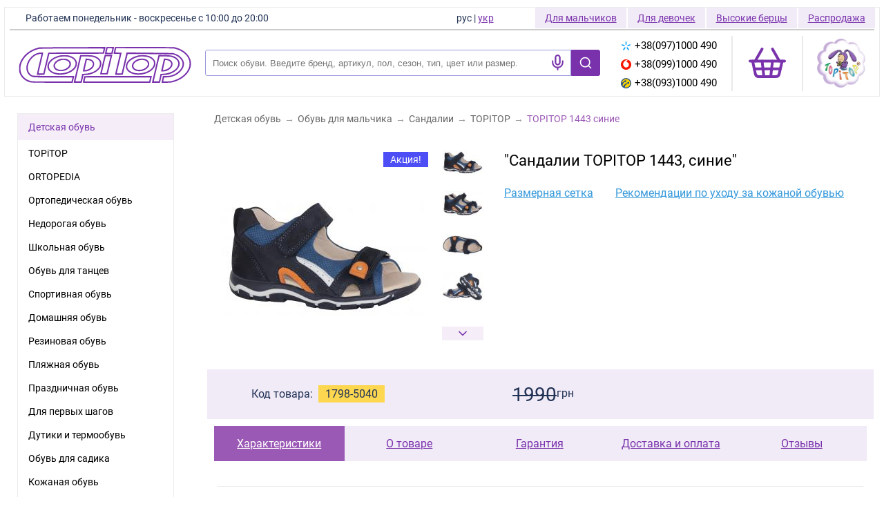

--- FILE ---
content_type: text/html; charset=windows-1251
request_url: https://topitop.ua/detskaya-obuv/5040-sandalii-topitop-1443-sinie.html
body_size: 22552
content:
<!DOCTYPE html>
<html lang="ru">
<head>
    <!-- Google Tag Manager -->
    <script>(function(w,d,s,l,i){w[l]=w[l]||[];w[l].push({'gtm.start':
    new Date().getTime(),event:'gtm.js'});var f=d.getElementsByTagName(s)[0],
    j=d.createElement(s),dl=l!='dataLayer'?'&l='+l:'';j.async=true;j.src=
    'https://www.googletagmanager.com/gtm.js?id='+i+dl;f.parentNode.insertBefore(j,f);
    })(window,document,'script','dataLayer','GTM-P4VR7L92');
    window.gtag = window.gtag || function(){dataLayer.push(arguments)};
	gtag('js', new Date());
  	gtag('config', 'G-9WKCLH6DZY', { 'transport_type': 'beacon'});
    </script>
    <!-- End Google Tag Manager -->

<!-- Meta Pixel Code -->
<script>
!function(f,b,e,v,n,t,s)
{if(f.fbq)return;n=f.fbq=function(){n.callMethod?
n.callMethod.apply(n,arguments):n.queue.push(arguments)};
if(!f._fbq)f._fbq=n;n.push=n;n.loaded=!0;n.version='2.0';
n.queue=[];t=b.createElement(e);t.async=!0;
t.src=v;s=b.getElementsByTagName(e)[0];
s.parentNode.insertBefore(t,s)}(window, document,'script',
'https://connect.facebook.net/en_US/fbevents.js');
fbq('init', '643951691511917');
</script>
<!-- End Meta Pixel Code -->

<!-- TikTok Pixel Code Start -->
<script>
!function (w, d, t) {
  w.TiktokAnalyticsObject=t;var ttq=w[t]=w[t]||[];ttq.methods=["page","track","identify","instances","debug","on","off","once","ready","alias","group","enableCookie","disableCookie","holdConsent","revokeConsent","grantConsent"],ttq.setAndDefer=function(t,e){t[e]=function(){t.push([e].concat(Array.prototype.slice.call(arguments,0)))}};for(var i=0;i<ttq.methods.length;i++)ttq.setAndDefer(ttq,ttq.methods[i]);ttq.instance=function(t){for(
var e=ttq._i[t]||[],n=0;n<ttq.methods.length;n++)ttq.setAndDefer(e,ttq.methods[n]);return e},ttq.load=function(e,n){var r="https://analytics.tiktok.com/i18n/pixel/events.js",o=n&&n.partner;ttq._i=ttq._i||{},ttq._i[e]=[],ttq._i[e]._u=r,ttq._t=ttq._t||{},ttq._t[e]=+new Date,ttq._o=ttq._o||{},ttq._o[e]=n||{};n=document.createElement("script")
;n.type="text/javascript",n.async=!0,n.src=r+"?sdkid="+e+"&lib="+t;e=document.getElementsByTagName("script")[0];e.parentNode.insertBefore(n,e)};


  ttq.load('D2F1UNJC77U67ECJ9NM0');
  ttq.page();
}(window, document, 'ttq');
</script>
<!-- TikTok Pixel Code End -->

	<title>Сандалии TOPITOP 1443 синие - купить в интернет магазине детской обуви | Цена | Киев, Харьков, Днепр, Одесса</title>
    <meta charset="windows-1251" />
    <meta name="format-detection" content="telephone=no">
    <meta http-equiv="Content-Language" content="ru-UA" />
	<meta name="viewport" content="width=device-width, initial-scale=1.0" />
	<meta name="title" content="Сандалии TOPITOP 1443 синие - купить в интернет магазине детской обуви | Цена | Киев, Харьков, Днепр, Одесса" />
	<meta name="keywords" content="Сандалии TOPITOP 1443 синие" />
	<meta name="description" content="Заказать Сандалии TOPITOP 1443 синие по выгодной цене Вы можете в нашем интернет магазине &#9989;Гарантия качества &#9989;Доставка по всей территории Украины &#9989;Низкие цены &#9989;Покупайте прямо сейчас!" />
	<link rel="icon" href="/favicon.ico" type="image/x-icon" />
	<link rel="shortcut icon" href="/favicon.ico" type="image/x-icon" />
	<link rel="apple-touch-icon" href="/apple-touch-icon.png" />
	<link rel="apple-touch-icon" sizes="76x76" href="/apple-touch-icon-76x76.png" />
	<link rel="apple-touch-icon" sizes="120x120" href="/apple-touch-icon-120x120.png" />
	<link rel="apple-touch-icon" sizes="152x152" href="/apple-touch-icon-152x152.png" />

	<link rel="preconnect" href="https://connect.facebook.net" />
	<link rel="preconnect" href="https://www.googletagmanager.com" />

	<link rel="alternate" hreflang="uk-UA" href="https://topitop.ua/ua/detskaya-obuv/5040-sandalii-topitop-1443-sinie.html" />
<link rel="alternate" hreflang="ru-UA" href="https://topitop.ua/detskaya-obuv/5040-sandalii-topitop-1443-sinie.html" />
	
	
	
	
    <link rel="preload" fetchpriority="high" as="image" href="https://topitop.ua/d/1/20/5040/TOPITOP-1443.jpg" type="image/jpeg">

	<meta property="og:title" content="Сандалии TOPITOP 1443 синие - купить в интернет магазине детской обуви | Цена | Киев, Харьков, Днепр, Одесса" />
	<meta property="og:description" content="Заказать Сандалии TOPITOP 1443 синие по выгодной цене Вы можете в нашем интернет магазине &#9989;Гарантия качества &#9989;Доставка по всей территории Украины &#9989;Низкие цены &#9989;Покупайте прямо сейчас!" />
	<meta property="og:site_name" content="Интернет магазин ортопедической детской обуви в Киеве ТОПИТОП" />
	<meta property="og:url" content="https://topitop.ua/detskaya-obuv/5040-sandalii-topitop-1443-sinie.html" />
	<meta property="og:type" content="product" />
	<meta property="og:image" content="https://topitop.ua/d/1/20/5040/TOPITOP-1443_big.jpg" />

	<meta name="geo.placename" content="улица Гната Юры, 7, город Киев, Украина" />
	<meta name="geo.position" content="50.43246;30.38567" />
	<meta name="geo.region" content="UA-30" />
	<meta name="ICBM" content="50.43246, 30.38567" />

	<style>
		@font-face{font-family:Roboto;src:local("Roboto"),url(/im/fonts/Roboto/Roboto-Regular.ttf);font-display:swap}html,body{height:100%;scroll-behavior:smooth;padding:0;margin:0}body:before{content:"";height:100%;float:left;width:0;margin-top:-32767px}div,a,p,span{font-family:'Roboto',sans-serif !important}.body_s{background:#d6bce9;margin:0;padding:0;font-family:Roboto}.ul{margin:0;padding:0;list-style:none}a{color:#7932ac;font-size:14px;font-family:Arial,Verdana,Tahoma}a:hover{text-decoration:none}td,p,div{color:#235;font-size:14px;font-family:Arial,Verdana,Tahoma}h1,h3{color:#7932ac;font-size:16px;font-family:Verdana,Helvetica,Arial;font-weight:bolder;display:inline}h4{color:#7932ac;font-size:15px;font-family:Verdana,Helvetica,Arial;font-weight:bolder;display:inline}h5{color:#7932ac;font-size:14px;font-family:Verdana,Helvetica,Arial;font-weight:bolder}h2{color:#7932ac;font-size:16px;font-family:Arial,Verdana,Tahoma;font-weight:bolder;display:inline}strong{color:#000;text-decoration:none}.tPink{color:#7932ac}.tWhite{color:#fff;font-weight:bold}.phoneBig{color:black;display:flex !important;align-items:center;font-size:15px;line-height:27px;font-weight:normal;font-family:Arial,Verdana,Tahoma;text-decoration:none}.phoneSmall{color:#7932ac;font-size:12px;font-weight:normal;font-family:Arial,Verdana,Tahoma;text-decoration:none}.phoneImg{vertical-align:middle;margin-left:5px;border:0}.stars{position:absolute;top:40px;margin-left:0;z-index:1;height:100px;width:100%;background-image:url('/im/stars_pattern.png');background-position:left}.flower{position:absolute;top:0;left:0;z-index:1;height:63px;width:59;background-image:url('/im/top_flower.png');background-position:left}.rct,.rct2,.rcb,.rcb2{width:100%;height:9px;font-size:1px;background:no-repeat url('/im/round.gif')}.rct{background-position:-9px 0}.rct2{background-position:0 0}.rcb{background-position:-9px -9px}.rcb2{background-position:0 -9px}.rct2,.rcb2{width:9px;float:right}.rndc{margin:0 9px}.menu0{color:#7932ac;background-color:rgba(155,89,182,0.1);width:100%;margin-bottom:2px;font-size:14px;text-decoration:none;line-height:30px;height:38px;display:flex;align-items:center;padding-left:15px}.menu0:hover{color:#7932ac;text-decoration:underline}.menu1{color:#000;font-size:14px;font-weight:300;text-decoration:none;margin-left:15px;height:34px;display:flex;align-items:center;margin-right:5px}.menu1:hover{color:#7932ac;text-decoration:underline}.selectedmenu1{transition:.2s}.selectedmenu1:hover{color:#e74c3c}.title{color:#00cafa;font-size:24px;font-weight:600;line-height:30px}.title2{color:#fff;font-size:18px;font-weight:600}.tGrey{color:#666}.tRed{color:red}.tBlack{color:#000}.tBlue{color:#235;font-weight:bold;font-style:italic}.tWhite{color:#fff;font-weight:bold}.tbl{border-top:2px solid #5d2b83;border-left:1px solid #5d2b83;border-bottom:1px solid #5d2b83;border-right:2px solid #5d2b83;margin:5px}.t1{border-left:1px solid #5d2b83;border-bottom:1px solid #5d2b83;text-align:center;margin:0;height:25px}.tJustify{text-align:justify}.tSmall{font-size:12px}.tSmallGrey{color:#666;font-size:12px}.tSmallWhite{color:#fff;font-size:12px}.spaw_title1{color:#7932ac;font-family:Verdana,Helvetica,Arial;font-weight:bolder;font-size:16px;text-decoration:none}.spaw_title2{color:black;font-family:Roboto;font-weight:400;font-size:18px;text-decoration:none}.spaw_small{font-family:Verdana,Helvetica,Arial;font-size:11px}.spaw_table1{border-color:#7932ac;background-color:#7932ac;border-width:1px;border-style:solid}.lBlue{color:#235;font-size:14px;font-weight:bold}.lBlue:hover{text-decoration:underline}.lRed{color:#e74c3c;font-size:18px;font-weight:bold;line-height:18px;text-decoration:none}.lRed:hover{text-decoration:none}.pr{font-size:9px}.card{font-size:20px;font-weight:bold}.lWhite{color:#fff;font-size:14px;font-weight:bold;text-decoration:none}.nbtn{display:inline-block;padding:7px 15px;margin:5px auto;font-size:14px;line-height:20px;color:#7932ac;text-align:center;vertical-align:middle;cursor:pointer;border:1px solid #7932ac;text-decoration:none;transition:.3s;display:flex;gap:5px;align-items:center;width:max-content;background-color:white}.nbtn-solid{background-color:#7932ac !important;color:white}.nbtn-solid:hover{background-color:#672a92 !important}.nbtn:first-child{margin-left:0}.nbtn:hover{background-color:#f9f2fd}.nbtn:focus{outline:5px auto -webkit-focus-ring-color;outline-offset:-2px}.nbtn_disabled{background-color:#ccc;background-image:none}.nbtn_disabled:hover{background-color:#ccc;background-image:none;cursor:unset}.leftmenu{float:left}.menubox1{text-align:left !important;padding-left:25px;margin-top:3px}.menubox1 ul li{list-style:none}.menubox2{background:#fff;border:1px solid #ebebeb;padding-left:0}.topmenu ul{display:flex;margin-top:0}.topmenu ul li{list-style:none}.bodybox{float:right;width:100%;margin-left:-300px}.centerbox{background:#fff;border-radius:22px;margin-right:15px;margin-left:300px;min-width:600px}.clear{clear:both;font-size:0;overflow:hidden;background-color:#d6bce9}.footer{width:100%;margin-top:-130px;clear:both;border-top:1px solid #d6bce9;margin-top:20px;display:flex;gap:10px;justify-content:space-between;padding:20px 20px}.header0{background-color:#d6bce9;z-index:0}.header{width:100%;height:90px;z-index:1;background-color:#d6bce9;*background-color:#d6bce9;background-image:-webkit-gradient(linear,0 0,0 100%,from(#c8fbec),to(#d6bce9));background-image:-webkit-linear-gradient(top,#c8fbec,#d6bce9);background-image:-o-linear-gradient(top,#c8fbec,#d6bce9);background-image:linear-gradient(to bottom,#c8fbec,#d6bce9);background-image:-moz-linear-gradient(top,#c8fbec,#d6bce9);filter:progid:dximagetransform.microsoft.gradient(startColorstr='#c8fbecd4',endColorstr='#d6bce9b8',GradientType=0);filter:progid:dximagetransform.microsoft.gradient(enabled=false)}.topitop-header{width:99%;margin:10px auto;height:130px;border:1px solid #ebebeb;background:white}.topitop-header-info{width:100%;height:30px}.topitop-underline{height:2px;margin:1px auto;width:99%;background:#999;box-shadow:0;opacity:.5}.topitop-work-time-header,.topitop-work-time-footer{font-family:Arial,Helvetica,sans-serif;line-height:30px;margin-right:0;width:max-content}.topitop-work-time-header{display:inline;margin-left:30px}.topitop-work-time-footer{display:none;margin-left:10px;font-weight:bold}.topitop-additional-menu{float:right;height:30px;margin-right:4px;width:max-content;display:flex}.topitop-phone{margin-top:15px;width:max-content;margin-right:0}.topitop-phone-ico{margin-top:20px;display:inline-block;margin-right:0;margin-left:auto;cursor:pointer}.topitop-phones-block{font-family:Arial,Helvetica,sans-serif;font-size:15px;margin:5px 10px;line-height:23px;height:23px;align-items:center;width:150px;margin-right:-10px}.topitop-phones-block a img{margin-right:5px}.topitop-phones{display:inline-block;margin-left:10px;min-width:2px;height:89px}.topitop-shoes{float:right;height:30px;line-height:30px;margin-right:2px;width:max-content;display:inline;font-family:Arial,Helvetica,sans-serif;background:rgba(121,50,172,0.1);padding:0 14px;color:#7932ac;text-decoration:underline}.topitop-switch{border:0;font-family:Arial,Helvetica,sans-serif;display:flex;height:30px;line-height:30px;margin-right:20px}.topitop-old-logo-container{margin-right:20px;margin-top:15px;width:74px}.topitop-header-block{height:80px;display:flex;justify-content:space-between;flex-direction:row;align-items:center;gap:20px}.search-block{margin-top:15px;width:100%;max-width:1000px}#close-search{padding-top:2px;display:none;cursor:pointer}#phones-drop-down-button{display:none;outline:0 !important;border:0 !important;background:white !important}.topitop-left-block{display:flex;align-items:center;width:75%}.toptiop-cart-container svg{width:60px;margin-top:15px}.topitop-logo{align-items:center;margin-top:20px;background-size:contain;background-repeat:no-repeat;padding:20px;flex-basis:290px;flex-grow:0;flex-shrink:0}.topitop-logo img{width:250px}.topitop-input-part{height:38px;overflow:hidden;position:relative;z-index:1;border-top-left-radius:3px;border-bottom-left-radius:3px;margin-right:5px}.topitop-text-input{width:100%;padding-right:50px;padding-left:10px;outline:0;height:38px;border-top-left-radius:3px;border-bottom-left-radius:3px;border:1px solid #99d}.choose_size{font-size:16px;font-weight:300;color:black;display:flex;align-items:center;flex-wrap:wrap;gap:5px}.header_box{position:absolute;left:0;top:5px;width:100%;height:150px;z-index:10}.devide{border-right:2px rgba(40,40,40,0.1) solid;height:80px;margin-top:13px;margin-right:20px;margin-left:20px}.filter{background-color:rgba(155,89,182,0.1);padding:8px;text-align:center;color:#7932ac;font-weight:bold;width:100%}.size_new{border-color:#a1a1a1;font-family:'Roboto';border-width:1px;border-style:solid;width:23px;color:#9b59b6;font-size:14px;text-decoration:none;min-width:30px;height:30px;text-align:center;margin:.1rem;margin-right:.25rem;display:inline-block;cursor:pointer;transition:.3s;font-weight:300;line-height:28px}.size_new:hover{background-color:#9b59b6;border-color:#9b59b6;color:white}.size{border-color:#A1A1A1A1;border-width:1px;border-style:solid;background-color:white;font-size:16px;width:40px;height:40px;color:#9b59b6;text-decoration:none;padding:2px;margin:2px;display:inline-block;cursor:pointer;justify-content:space-around;display:inline-flex;align-items:center}.size-red{border-color:#f00 !important;color:#f66 !important}.slider{background-image:url('/im/slider_bg.gif');background-repeat:repeat-x}.knob{position:relative;background-image:url('/im/knob.gif')}.add2cart_size{width:35px;height:35px;display:flex;justify-content:center;align-items:center;border:1px solid #a1a1a1;color:#9b59b6;font-size:17px;cursor:pointer;font-weight:300}.add2cart_size_selected{background-color:#9b59b6;border-color:#9b59b6;color:white}.add2cart_buy_block{display:flex;align-items:flex-start;justify-content:space-between;background:#9B59B61A;margin-top:15px;padding:15px 30px;width:95vw;max-width:630px;margin-left:-30px}.add2cart_button{padding:14px 20px;color:white;background:#7932ac;font-size:16px;font-weight:300;cursor:pointer;margin-bottom:10px}.add2cart_button_context{font-size:15px;font-weight:300}.btn-search{height:38px;font-size:38px;font-weight:100;font-weight:bold;line-height:38px;padding:0 20px;color:#fff;background-color:#7932ac;outline:0;border-top-right-radius:3px;border-bottom-right-radius:3px;cursor:pointer;border:1px solid #7932ac;background-image:url('/im/search.svg');background-repeat:no-repeat;background-position:center;background-size:50%}.btn-search:active{background-color:#f89605;color:#fff}.form{height:38px;margin-top:5px;float:left;width:60%}.form .submit,.submit{float:right;width:100px;height:38px;padding-left:0}.form .submit input{width:100%;cursor:pointer;height:38px;padding:0}.input_part{height:38px;overflow:hidden;background:#fff url('/im/search.png') 0 0 no-repeat;padding:0 0 0 50px;position:relative;z-index:1;border-radius:8px;border:1px solid #5e3486}.input_part .input{height:38px;padding-right:5px;overflow:hidden;position:relative;z-index:1}.input_part .input input{background-color:#fff;color:#6b418f;border:0;width:100%;height:38px;line-height:40px;padding:3px 0;outline:0}.input_part .input input.loading{background:url('/im/ajax-loader.gif') right 30px center no-repeat}.form .input_part .input input:-moz-placeholder{color:#c3a4dd}.form .input_part .input input:-ms-input-placeholder{color:#c3a4dd}.form .input_part .input input:-webkit-input-placeholder{color:#c3a4dd}.search-submit{float:right;padding-right:10px}.search_result{position:absolute;left:45px;top:57px;width:100%;padding-right:10px;z-index:3;border-radius:0 5px 5px 5px;box-shadow:0 3px 5px #888;background:#fff;text-align:left}.search_result ul{list-style:none outside none;margin:0;padding:0;background:#fff}.search_result ul li{display:flex;min-height:35px;align-items:center;padding:5px}.search_result ul li:last-child{border-radius:0 0 5px 5px}.search_result ul li a{display:block;padding:3px 10px;text-decoration:none;overflow:hidden;cursor:pointer}.search_result ul li.selected,.search_result ul li:hover{background-color:#eee}.search_result ul li a img{float:left;width:40px;height:26px;margin-right:3px}.clr{background:none repeat scroll 0 0 transparent;border:0 none;clear:both;display:block;float:none;font-size:0;height:0;list-style:none outside none;margin:0;overflow:hidden;padding:0;visibility:hidden;width:0}#popup_bg{position:absolute;z-index:1000;background:rgba(255,255,255,0.4);left:0;top:0;width:100%;height:100%;display:none}#popup_loader{position:fixed;z-index:999;width:28px;height:28px;background:url('../im/ajax-loader.gif') 0 0 no-repeat;left:50%;top:50%;margin:-14px 0 0 -14px}#popup_window,#popup_window2{position:fixed;background:#fff;box-shadow:0 3px 5px rgba(50,50,50,0.4);width:95% !important;max-width:630px;left:0 !important;margin-left:auto;margin-right:auto;right:0;outline:0 none;display:none;padding:15px;height:auto !important;flex-direction:column;top:50% !important;transform:translateY(-50%) !important;padding-bottom:0;max-height:90dvh;overflow-y:auto}.popup_bg{position:fixed;background-color:rgba(0,0,0,0.35);width:100%;height:100vh;top:0;left:0;z-index:1000;display:none;overscroll-behavior:contain}#popup_window{z-index:9998}#popup_window2{z-index:9999}#popup_close,#popup_close2{width:15px;height:15px;color:#a1a1a1;cursor:pointer;position:relative;border-radius:50%;font-weight:bold;font-size:18px;content:"&times;";line-height:15px;align-self:flex-end}#popup_content{font-family:unset;padding-bottom:20px;padding-right:10px}#popup_close{z-index:2}#popup_close2{z-index:3}.popup_img_block{display:flex;flex-direction:row;align-items:center;min-height:300px}.popup_img_left,.popup_img_right{cursor:pointer;color:#aaa;font-size:24px}.popup_title{font-size:18px;line-height:18px;padding:0 0 0 10px;margin-top:5px}.popup_descr{color:#333;font-size:15px;padding:0 0 0 10px}.phone-example{color:#2f2f2f;margin-top:0;margin-left:0;padding-left:15px;font-weight:400}.phone-error{color:#e74c3d;width:max-content;margin-left:15px;margin-top:5px;display:none}.form_error{color:#e74c3d;display:none;margin-top:5px}.fast_buy a:hover{text-decoration:underline;color:red}.form-section{display:flex;gap:20px;align-items:stretch}.form-section-number{border:2px solid #7932ac;width:30px;height:30px;color:#7932ac;font-size:17px;border-radius:50%;font-weight:bold;display:flex;justify-content:center;align-items:center}.form-section-left{display:flex;flex-direction:column;align-items:center}.form-section-title{font-size:19px;font-weight:bold;color:#7932ac;height:30px;line-height:30px;margin-bottom:20px;display:flex;gap:5px;align-items:center}.form-section-line{border-left:1px dashed #7932ac;flex:1}.fastbuy_block{width:95vw;max-width:630px;margin-left:-30px;background:#2ECC7126;padding:20px 30px;margin-top:0 !important}.cat_block1{border-bottom:1px solid #aaa;padding:10px 0 5px 0}.cat_block2{text-align:center;width:100%}.cat_block3{clear:none;width:100%;overflow-x:auto;overflow-y:hidden;padding:5px}.cat_block4{width:115px;height:30px;float:left;display:inline-block;position:relative;z-index:10}.cat_block5{white-space:nowrap;display:inline-block;margin:0 auto;position:relative;top:0}.cat_block6{display:inline-block;margin:0 auto;position:relative;top:0;float:left;width:100%}#fast_buy{display:none}.customerphone{margin:10px 0 10px 10px;flex:1;-wap-input-format:"*N";outline:0;font-size:16px;padding-left:15px;border:1px solid #7932ac;font-weight:300;height:45px;line-height:45px}.customerphone::placeholder{color:#a1a1a1}*,*:before,*:after{box-sizing:border-box}.clearfix:after{content:"";display:table;clear:both}.first_page{margin:0 auto;padding:0;min-width:500px;clear:both}.first_page_girl{width:50%;float:right}.first_page_boy{width:50%;float:left;border-right:1px solid #e4d8ee}.first_page_row:last-child{margin-bottom:0}[class*="col-"]{padding:10px;width:100%}.comments-page{display:flex;gap:20px}.comments-form{min-width:450px;padding-left:20px}@media all and (min-width:600px){.col-1-3{width:33.33%}.summer_bg,.spring_1_bg,.spring_2_bg,.autumn_1_bg,.autumn_2_bg,.winter_bg{min-width:185px;width:185px;height:130px}.summer_bg{background:url('/im/first/summer_bg.png') center center no-repeat}.spring_1_bg{background:url('/im/first/spring_1_bg.png') center center no-repeat}.spring_2_bg{background:url('/im/first/spring_2_bg.png') center center no-repeat}.autumn_1_bg{background:url('/im/first/autumn_1_bg.png') center center no-repeat}.autumn_2_bg{background:url('/im/first/autumn_2_bg.png') center center no-repeat}.winter_bg{background:url('/im/first/winter_bg.png') center center no-repeat}}.first_boy,.first_girl{border-radius:4px 4px 4px 4px;width:185px;height:30px;margin-top:5px;padding-top:7px}.first_boy{background:#31a9e6}.first_girl{background:#f25a89}.first_type{margin:0 auto;border:0}ul.first_page_block{text-align:center;padding-left:0;margin:5px}ul.first_page_block li{list-style:none outside none;display:inline-block;width:185px;height:160px;margin:10px 5px 5px;vertical-align:top;text-align:center}.btn-for-boy,.btn-for-girl,.btn-ortopedy,.btn-sale{display:inline-block;*display:inline;height:38px;font-size:14px;font-weight:normal;line-height:38px;padding:0 20px 0 20px;margin-top:-15px;text-decoration:none;margin-right:10px;-webkit-border-radius:8px;-moz-border-radius:8px;border-radius:8px;cursor:pointer}.btn-for-boy{color:white;background-color:#007ecb;*background-color:#51b8f2;background-image:-webkit-gradient(linear,0 0,0 100%,from(#51b8f2),to(#007ecb));background-image:-webkit-linear-gradient(top,#51b8f2,#007ecb);background-image:-o-linear-gradient(top,#51b8f2,#007ecb);background-image:linear-gradient(to bottom,#51b8f2,#007ecb);background-image:-moz-linear-gradient(top,#51b8f2,#007ecb);border:1px solid #0c86d1;filter:progid:dximagetransform.microsoft.gradient(startColorstr='#ff51b8f2',endColorstr='#ff007ecb',GradientType=0);filter:progid:dximagetransform.microsoft.gradient(enabled=false)}.btn-for-girl{color:white;background-color:#f2457a;*background-color:#fd8795;background-image:-webkit-gradient(linear,0 0,0 100%,from(#fd8795),to(#f2457a));background-image:-webkit-linear-gradient(top,#fd8795,#f2457a);background-image:-o-linear-gradient(top,#fd8795,#f2457a);background-image:linear-gradient(to bottom,#fd8795,#f2457a);background-image:-moz-linear-gradient(top,#fd8795,#f2457a);border:1px solid #f2457a;filter:progid:dximagetransform.microsoft.gradient(startColorstr='#fffd8795',endColorstr='#fff2457a',GradientType=0);filter:progid:dximagetransform.microsoft.gradient(enabled=false)}.btn-ortopedy{color:white;background-color:#019851;*background-color:#7ecd74;background-image:-webkit-gradient(linear,0 0,0 100%,from(#7ecd74),to(#019851));background-image:-webkit-linear-gradient(top,#7ecd74,#019851);background-image:-o-linear-gradient(top,#7ecd74,#019851);background-image:linear-gradient(to bottom,#7ecd74,#019851);background-image:-moz-linear-gradient(top,#7ecd74,#019851);border:1px solid #00aa61;filter:progid:dximagetransform.microsoft.gradient(startColorstr='#ff7ecd74',endColorstr='#ff019851',GradientType=0);filter:progid:dximagetransform.microsoft.gradient(enabled=false)}.btn-sale{color:#5e3486;background-color:#eac200;*background-color:#fefe00;background-image:-webkit-gradient(linear,0 0,0 100%,from(#fefe00),to(#eac200));background-image:-webkit-linear-gradient(top,#fefe00,#eac200);background-image:-o-linear-gradient(top,#fefe00,#eac200);background-image:linear-gradient(to bottom,#fefe00,#eac200);background-image:-moz-linear-gradient(top,#fefe00,#eac200);border:1px solid #e6bb76;filter:progid:dximagetransform.microsoft.gradient(startColorstr='#fffefe00',endColorstr='#ffeac200',GradientType=0);filter:progid:dximagetransform.microsoft.gradient(enabled=false)}.topnewbox{background:#fff;border:1px solid #ebebeb;width:250px;float:left;margin-left:25px;margin-bottom:40px;text-align:left !important}.topnewtitle{background:rgba(155,89,182,0.1);color:#7932ac;font-size:14px;padding-left:15px;height:38px;line-height:38px}.topnewimage{border:1px solid #d6bce9;margin-bottom:0;padding:10px;width:100%}.add2cart_title{font-size:18px;font-weight:400;margin-top:15px}.add2cart_prod_code{background-color:#fdd74f;padding:3px 7px;margin-left:5px}.add2cart_price{font-size:30px;font-weight:500;margin-top:5px}.add2cart_price>sup{font-size:19px !important}.topnewtext{text-align:left;padding:15px}.color_black{background-color:black}.color_white{background-color:white}.color_blue{background-color:#00a}.color_khaki{background-color:#251}.color_brown{background-color:#521}.color_beige{background-color:beige}.color_gray{background-color:gray}.color_red{background-color:#900}.color_purple{background-color:purple}.color_pink{background-color:pink}.color_pied{background:url('/im/color_pied.png') center center no-repeat}.filter_sizes{margin:10px 0;margin-left:12px;width:224px;text-align:left !important}.filter_colors{margin:10px 0;margin-left:12px;width:224px;text-align:left !important}ul.suits_block{text-align:center;padding-left:0;margin:5px}ul.suits_block li{list-style:none outside none;display:inline-block;width:450px;height:305px;margin:10px 5px 5px;background:#efe0fa;vertical-align:top;text-align:center;border:1px solid #d6bce9;border-radius:10px}.suits{float:right;padding:5px;margin:5px;background:#fff;height:290px;border-radius:5px}.suits_img{border:0;border-radius:5px}.blink{-webkit-animation-iteration-count:infinite;-webkit-animation-timing-function:ease-in-out;-webkit-animation-name:blink;-webkit-animation-duration:1s;-webkit-animation-direction:alternate;-moz-animation-iteration-count:infinite;-moz-animation-timing-function:ease-in-out;-moz-animation-name:blink;-moz-animation-duration:1s;-moz-animation-direction:alternate;-ms-animation-iteration-count:infinite;-ms-animation-timing-function:ease-in-out;-ms-animation-name:blink;-ms-animation-duration:1s;-ms-animation-direction:alternate;animation-iteration-count:infinite;animation-timing-function:ease-in-out;animation-name:blink;animation-duration:1s;animation-direction:alternate}@-webkit-keyframes blink{0{opacity:1}100%{opacity:.2}}@-moz-keyframes blink{0{opacity:1}100%{opacity:.2}}@-ms-keyframes blink{0{opacity:1}100%{opacity:.2}}@keyframes blink{0{opacity:1}100%{opacity:.2}}.lang{width:35px;font-weight:normal;margin-right:5px}.lang a{color:#7932ac;text-decoration:none}.lang a:hover{text-decoration:underline}.menutop{margin-top:5px}.phonesblock{float:left;margin-top:0;margin-left:-40px;z-index:2;white-space:nowrap}.worktime{color:#7932ac;font-size:14px;font-weight:bold;font-family:Arial,Verdana,Tahoma;white-space:nowrap;text-align:left !important}.worktime_short{display:none}.topblock{color:#7932ac;font-size:14px;font-weight:bold;font-family:Arial,Verdana,Tahoma;position:absolute;top:10;left:300px;z-index:2;width:78%}.pinktext{color:#7932ac;font-size:14px;font-family:Arial,Verdana,Tahoma;margin-left:10px}.first_page_wellcome_block{height:190px;background:url('/im/first/welcome_bg.jpg') center center no-repeat;position:relative}.first_page_boys_img{float:left;width:30%;text-align:center}.first_page_girls_img{float:right;width:30%;text-align:center}.logoblock{position:absolute;top:5;left:75px;z-index:2}.logoimg{border:0}.buyrowvalue{text-align:right}.buyinput{width:70%}.footerimg{margin-left:20px;float:left}.footeraddreses{color:#7932ac;font-size:14px;font-family:Arial,Verdana,Tahoma;margin-left:10px;float:left;padding-top:4px;margin-top:10px}.footerbuttons{float:right;z-index:0}.footerbuttons2,.footerbuttons3{white-space:nowrap;display:flex;align-items:center;margin-bottom:15px;justify-content:flex-end}.footerbuttons2{gap:12px}.footerbuttons3{gap:12px}.socialbutton{margin-right:1px;cursor:pointer;z-index:1000}.footerbutton{display:inline-block;margin-bottom:20px;vertical-align:middle}.first_page_boys_girls_block{width:100%;float:left;margin-bottom:-2px;text-align:center}.first_page_boys_block{width:50%;height:60px;float:left;padding:10px;border-right:1px solid #e4d8ee;text-align:center}.first_page_girls_block{width:50%;height:60px;font-size:38px;color:#ff6089;float:right;padding:10px;text-align:center}.first_page_boys_link{font-size:38px;color:#2ea8e7;text-decoration:none;font-weight:bold}.first_page_boys_link:hover{text-decoration:underline}.first_page_girls_link{font-size:38px;color:#ff6089;text-decoration:none;font-weight:bold}.first_page_girls_link:hover{text-decoration:underline}.first_text_right{width:50%;float:right;padding:20px 10px 0 10px;text-align:justify}.first_text_left{width:50%;float:left;padding:20px 10px 0 10px;border-right:1px solid #e4d8ee;text-align:justify}.first_text{padding:10px;text-align:justify}ul.phonesblock li{list-style:none outside none;display:inline-block;vertical-align:top}.phonesblock_menu{display:none;background:url('') no-repeat}.phonesblock_phones{vertical-align:top}.shoesImg{margin-bottom:10px}.suitsTitle{max-width:200px}.filter_button{display:none}.sizes_table{text-decoration:underline;color:black;font-family:Verdana,Helvetica,Arial;font-size:14px;margin-bottom:20px;display:block}.phonesblock_cart{width:43px;height:43px;background:no-repeat url('/im/cart.png');text-align:center;padding-top:9px;cursor:pointer}.cart_count{display:block;position:relative;height:100%}.cart-count-number{position:absolute;right:-7px;top:7px;background-color:white;border:2px solid #83a;color:#83a;font-size:12px;text-decoration:none;width:20px;height:20px;border-radius:50%;display:flex;justify-content:center;align-items:center;font-weight:bolder}.cart_block{width:100%;padding:10px;border-bottom:1px solid #ececec}.cart_del{align-self:center;padding-left:30px;margin-left:20px;border-left:1px solid #ececec;height:80px;display:flex;align-items:center}.cart_link{font-size:16px;font-weight:400;text-decoration:none;color:#000}.make-order-block{width:100%;background-color:rgba(155,89,182,0.1);padding:20px}.make-order{display:flex;justify-content:space-between;align-items:center;gap:15px;flex-wrap:wrap;margin-top:10px}.nbtn-cart-back{display:block;border:#7932ac 1px solid;color:#7932ac;font-size:16px;font-weight:300;padding:14px 20px;flex:1;cursor:pointer;text-align:center;background:#fff;max-width:100px}.cart_del>a{color:#e74c3c;height:30px !important}.nbtn-cart{padding:14px 20px;color:white;background:#7932ac;font-size:16px;font-weight:300;cursor:pointer;text-decoration:none}.form-submit{color:white;margin:0;margin-top:10px;background-color:#7932ac;outline:0;border:0;padding:10px 20px;font-size:14px;cursor:pointer;transition:.3s}.form-submit:hover{box-shadow:0 3px 5px rgba(30,5,20,.3)}.order_input_area{min-height:120px}.cart_txt_del{color:#d00;cursor:pointer;text-decoration:none}.cart_img_block{display:flex;gap:10px;width:100%}.cart_img_block>a{display:flex;align-items:center}.cart_img_del{vertical-align:middle;border:0;padding-left:4px}.cart_img{height:120px;width:200px;object-fit:contain}.cart_model{font-size:16px;margin-bottom:.5rem !important;overflow:hidden;color:black;font-weight:300;text-decoration:none;margin-top:.5rem !important;text-align:left;max-width:100% !important;padding-top:10px;flex:1}.cart_size{border-color:#a1a1a1;font-family:'Roboto';border-width:1px;border-style:solid;width:23px;color:#9b59b6;font-size:14px;text-decoration:none;min-width:30px;height:30px;text-align:center;margin:.1rem;margin-right:.25rem;display:flex;justify-content:center;align-items:center;transition:.3s;margin-top:10px}.cart_price{font-size:25px;color:#303030;text-wrap:nowrap;align-self:center}.cart_total_block{font-size:30px;color:#e74c3c;text-wrap:nowrap;display:flex;align-items:center;padding-right:30px}.cart-total-block{margin:10px 0;margin-bottom:15px}.cart-total{font-size:22px !important;font-weight:600 !important;color:#e74c3c !important}.cart-total-block>div{font-size:18px;font-weight:300;color:#323232;line-height:30px}.total-cur{font-size:25px}.cart_model>b{text-wrap:wrap}.total-title{color:#303030;font-size:23px;margin-right:10px;color:#e74c3c}.make-order-button{width:100%;display:flex;margin-top:20px}.cart_buy_total_block{display:flex;flex-direction:column;justify-content:space-between}.cart_total{color:red;font-weight:bolder;font-size:15px}.order_row{width:100%;white-space:nowrap;margin-bottom:10px}.inputs-container{width:100%;display:grid;grid-template-columns:1fr 1fr;column-gap:1rem}.cart-customerphone{width:100%;max-width:600px;height:35px;font-size:15px;padding-left:10px;border-radius:0;border:1px solid #a1a1a1;outline:0}.form-section-right{flex:1}.order_input{width:100%;height:35px;font-size:15px;padding-left:10px;border-radius:0;border:1px solid #a1a1a1;outline:0}.order_row_input{width:100%;display:inline-block;white-space:nowrap}.order_input:disabled{background-color:#eee}.order-row-foot-length{display:flex;flex-direction:row !important;align-items:center}.order_row_title{display:inline-block;vertical-align:top;margin-right:5px}.error_block{color:#e74c3c;height:auto !important;width:100%;margin-bottom:.75rem}.cart_title{font-size:18px;font-weight:bolder;color:#7932ac}.breadcrumbs_block{padding:10px 0 5px 10px;overflow:auto;display:grid;height:45px}.breadcrumbs{line-height:25px;font-size:14px;grid-area:1 / 1}.breadcrumbs_hidder{content:'';background:white;background:linear-gradient(90deg,rgba(255,255,255,0) 0,rgba(255,255,255,0) 5%,rgba(255,255,255,1) 100%);position:absolute;right:0;height:35px;width:40px;z-index:2;grid-area:1 / 1}.breadcrumbs>ul::-webkit-scrollbar{display:none}.breadcrumbs ul li.bread_item{display:inline-block;text-wrap:nowrap;position:relative;color:#666;margin:0 5px 0 0}.breadcrumbs ul li a span{color:#666 !important}.breadcrumbs li.bread_item:last-child{margin-right:40px}.breadcrumbs>ul{display:flex;align-items:flex-end;-ms-overflow-style:none;scrollbar-width:none;max-width:100%;overflow:auto}.breadcrumbs ul li.arr{position:relative;z-index:1}.breadcrumbs li.bread_item>a{text-decoration:none}.breadcrumbs li.bread_item>a:hover{color:#f33}.arr{color:#a1a1a1 !important;height:24px !important}.breadcrumbs ul li.bread_item .last{font-size:16px;font-weight:inherit;line-height:inherit;padding:inherit;margin:inherit;color:inherit;white-space:nowrap;color:#333;border:1px solid;border-color:#fffddf #e7e7e7 #c9c9c9 #e7e7e7;border-radius:4px;padding:5px 5px 3px 5px;background:#fff4bb;background:-moz-linear-gradient(top,rgba(255,244,187,1) 0,rgba(255,222,159,1) 100%);background:-webkit-gradient(linear,left top,left bottom,color-stop(0,rgba(255,244,187,1)),color-stop(100%,rgba(255,222,159,1)));background:-webkit-linear-gradient(top,rgba(255,244,187,1) 0,rgba(255,222,159,1) 100%);background:-o-linear-gradient(top,rgba(255,244,187,1) 0,rgba(255,222,159,1) 100%);background:-ms-linear-gradient(top,rgba(255,244,187,1) 0,rgba(255,222,159,1) 100%);background:linear-gradient(to bottom,rgba(255,244,187,1) 0,rgba(255,222,159,1) 100%);filter:progid:DXImageTransform.Microsoft.gradient(startColorstr='#fff4bb',endColorstr='#ffde9f',GradientType=0);box-shadow:0 1px 1px #e7e7e7;text-decoration:none}.last{all:unset !important;color:#9b59b6 !important}.breadcrumbs ul li.bread_item .arr{height:6px;line-height:1px;font-size:1px;margin:0 0 -1px 0;position:relative;padding-top:5px;cursor:default}.breadcrumbs ul li.bread_item ul{background-color:#fff;border:1px solid #ccc;padding:10px 20px 0 20px;cursor:default;border-radius:3px}.breadcrumbs ul li.bread_item ul li{line-height:14px;padding:0 0 15px 0}.breadcrumbs ul li.bread_item ul li a{font-size:11px}.gallery{margin:0 auto;text-align:center;white-space:nowrap;overflow:hidden}.gallery_shoes{height:90px !important;width:313px}.gallery_model{width:80px;height:288px;display:flex;flex-direction:column}.gallery_list{display:flex;flex-direction:column;align-items:center;width:80px !important}ul.gallery_list li{width:auto;float:left;display:block;background:#fff !important;padding:0;min-height:50px !important}.gallery_list_shoes{min-height:60px !important;height:60px}.gallery_list_model{max-width:60px !important;padding:0;margin:0}.carousel{width:80px}.carousel_shoes{min-height:60px !important}.carousel_model{width:60px !important;flex:1}.carousel_box_model,.carousel_box_shoes{display:flex;flex-direction:column;align-items:center;overflow:hidden}.carousel_box_model{flex:1}.carousel_box_shoes{width:295px !important;margin-left:10px;min-height:70px !important}.carousel>ul>li>img{cursor:pointer}.carousel_shoes>ul>li>img{margin:0;width:75px}.user_prod_code{background-color:#fdd74f;padding:3px 10px;top:0;left:0}a.prev,a.next{display:flex;align-items:center;justify-content:center;width:60px;height:20px;line-height:1;background-color:rgba(155,89,182,0.1);cursor:pointer;text-align:center}a.prev>div,a.next>div{width:max-content;height:20px;width:20px;color:#7932ac;font-family:Arial,sans-serif}a.prev{margin:20px 0 0 0}a.prev:hover,a.next:hover{background-color:#c9f}.img_main_block{margin:10px;text-align:center;width:300px;height:300px !important}.img_main_in_block{display:-moz-inline-box;display:inline-block;vertical-align:middle;width:300px}.img_main_filler{display:-moz-inline-box;display:inline-block;height:100%;vertical-align:middle}.img_main{height:300px;width:100%;object-fit:contain}.img_art_block{width:640px}.img_art{width:100%}ul.shoes_block{text-align:center;padding-left:0;margin:10px;display:grid;grid-template-columns:repeat(auto-fill,minmax(300px,1fr));align-items:flex-start;column-gap:1rem;row-gap:1rem}ul.shoes_block li{list-style:none outside none;background:white;vertical-align:top;text-align:center;border:1px solid #d5b3ee;transition:all .3s}ul.shoes_block li:hover{border:1px solid #7932ac;transform:scale(1.01);box-shadow:0 5px 5px 0 #9B59B640}.shoes_table_block{display:flex;flex-direction:column;min-width:230px;height:100%}.shoes_list_block{width:100%;float:left}.shoes_table{height:100%;display:flex;flex-direction:column;padding:.5rem 1rem;min-height:235px;position:relative}.shoes_list{padding:2px;background:#fff;border-radius:10px;width:100%;vertical-align:top;float:left}.shoes_img{width:100%;padding-top:1rem}.shoesTitle{font-size:16px;margin-bottom:.5rem !important;white-space:nowrap;overflow:hidden;text-overflow:ellipsis;color:black;font-weight:300;text-decoration:none;margin-top:.5rem !important;text-align:left;max-width:100% !important}.sizes_block>span{max-height:33px;display:block;margin-bottom:8px}.sizes_block>span>noindex{text-align:left;display:flex;flex-wrap:nowrap;overflow:hidden}.sizes_block>span>noindex:hover{overflow:auto}a.shoes_prev,a.shoes_next{display:block;width:15px;height:30px;line-height:1;background-color:#609;color:ghostwhite;text-decoration:none;font-family:Arial,sans-serif;font-size:25px;border-radius:8px;float:left;overflow:hidden;cursor:pointer}a.shoes_prev{margin:20px -5px 0 0;text-indent:-3px}a.shoes_next{margin:20px 0 0 -5px;text-indent:3px}a.shoes_prev:hover,a.shoes_next:hover{background-color:#c9f}.type_view{vertical-align:middle;border:0;cursor:pointer;width:46px;height:36px}.sort_view_items{font-weight:bold}.old_price{color:#888;font-size:22px;font-weight:300;margin-bottom:5px;text-decoration:line-through}.card_price{color:#e74c3c;font-size:28px;font-weight:400}.sizes_prices_buy{float:left;border-radius:11px;min-height:50px}.sizes_prices_buy_table{width:100%;display:flex;align-items:center;justify-content:space-between;gap:.75rem}.buytable{width:100%;margin-top:1rem}.buytable>tbody>tr{display:flex;gap:15px;align-items:center;justify-content:space-between;border-bottom:1px solid #ebebeb;padding:.75rem 0}.buytable>tbody>tr>td{padding:0;display:flex;font-family:'Roboto' !important;font-size:17px}.buytable>tbody>tr>td:first-child{flex-wrap:wrap}.prices-list{flex-wrap:wrap;margin-right:2rem}.size-large{font-size:18px;font-weight:300;width:40px;height:40px;display:flex;align-items:center;justify-content:center}.currency-tag{font-size:14px;margin-left:5px}.price-tag{color:black;font-size:24px;font-family:'Roboto';font-weight:300}.sizes_prices_buy_list{width:100%;margin:auto;padding-right:5px;padding-left:5px;position:relative;min-height:80px}.sizes_prices{float:left}.sizes_prices_table{width:100%;display:flex;margin-top:7px;margin-bottom:.15rem;align-items:flex-end;gap:.75rem}.sizes_prices_list{width:100%}#fast_buy_submit{height:45px;font-size:16px;line-height:45px;background:#7932ac;color:white;padding:0 20px;cursor:pointer}.fast_buy_new{border:#7932ac 1px solid;color:#7932ac;font-size:14px;padding:.5rem .5rem;flex:1;cursor:pointer;text-align:center}.view_block{float:left;width:35%;height:40px}.items_block{padding:1px;text-align:right;height:40px}.sort_block{padding:1px;height:40px;width:100%}.sort_options_block{display:flex;gap:.7rem;width:max-content;max-width:100%;overflow:auto;padding:10px}.sort_option{cursor:pointer;font-size:16px;font-weight:300;display:flex;gap:.1rem;align-items:center;color:#666}.scoller_new{border-color:#4e1782;border-width:1px;border-style:solid;background-color:#d6bce9;width:23px;color:#4e1782;font-size:14px;-moz-border-radius:3px;-webkit-border-radius:3px;border-radius:3px;text-decoration:none;padding:2px;margin:1px;display:inline-block;cursor:pointer}.selected_sort{font-weight:400;color:black}.scroller_new,.scroller_new_selected{border-color:#a1a1a1;border-width:1px;border-style:solid;width:35px;height:35px;font-size:14px;text-decoration:none;margin:1px;display:inline-block;cursor:pointer;text-align:center;color:#9b59b6;display:flex;align-items:center;justify-content:center;transition:.3s}.scroller_new:hover{border-color:#9b59b6}.scroller_new_selected{background-color:#7932ac;border-color:#7932ac;color:#fff}.shoes_img_new{margin-top:5px;text-align:center;display:flex;align-items:center;position:relative;width:100%;flex:1;justify-content:center;min-height:150px}.user_prod_code_new{position:absolute;z-index:900}.sale_a,.sale_s,.sale_u,.sale_n{position:absolute;top:0;right:0;z-index:900;padding:3px 10px;color:white}.sale_a{background-color:#4e4ef6}.sale_s{background-color:#e74c3c}.sale_u{background-color:#36be36}.sale_n{background-color:#93a}.has_video{background-image:url('/im/video_new.png');background-size:cover;width:24px;height:24px}.has_photo_arts{background-image:url('/im/photo_new.png');background-size:cover;width:24px;height:24px}.video_photo_arts{position:absolute;top:1.75rem;right:0;z-index:900}.buy_button{background-color:#7932ac;color:white;display:block}.buy_button>noindex>a{background-color:#7932ac;padding:.5rem 1.5rem;color:white !important;text-decoration:none !important}.show_button{color:white}.show_button>noindex>a{background-color:#7932ac;padding:.5rem 1.5rem;color:white !important;text-decoration:none !important}.other_colors_table{margin:15px 0 20px -10px;height:70px}.other_colors_list{margin:5px 0 0 10px;height:95px}.other_colors_title{text-align:center}.other_colors_title_table{margin-top:10px}.list_img_block{display:inline-block;width:270px}.list_prices_sizes_block{text-align:left;margin-left:270px;min-width:260px}.list_model_title{width:99%;float:left;text-align:center;margin-top:5px}.features{padding:6px;float:left;text-align:left}.order-row{display:flex;flex-direction:column;margin-bottom:20px;font-family:'Roboto' !important;position:relative}.order-row>.spaw_title2{font-size:17px;color:#202020;margin-bottom:10px}.order-row>.order_row_input{font-size:16px}.order-row>.order_row_input div{font-size:16px}.radio-container{display:flex;align-items:center;cursor:pointer;user-select:none;padding:10px 0 10px 3px}.radio-container input[type="radio"]{display:none}.custom-radio{height:20px;width:20px;border:2px solid #7932ac;border-radius:50%;position:relative;margin-right:10px;transition:border-color .2s}.custom-radio::after{content:"";position:absolute;top:4px;left:4px;width:8px;height:8px;background-color:#7932ac;border-radius:50%;opacity:0;transition:opacity .2s}.radio-container input[type="radio"]:checked+.custom-radio::after{opacity:1}.radio-container:hover .custom-radio{border-color:#57237c}.page_title{padding:10px}.page_title>h1{color:black !important;font-size:21px;font-weight:300 !important;font-family:unset}.delivery_search{top:auto;left:0;z-index:10;white-space:normal}.footer-links{width:max-content}.footer-block{display:flex;align-items:center}.model-title{display:block;font-size:22px;font-weight:300;font-family:'Roboto';color:black;text-align:left}.right-info-block{margin-left:20px;padding-right:20px;flex:1}.main-info-block{display:flex;flex-direction:row;flex-wrap:wrap;max-width:1100px;padding:10px}.photo-block{display:flex}.small-photo-block{width:100% !important;margin:5px 0 !important;display:flex !important;align-items:center;min-width:60px}.small-image{width:100% !important;object-fit:contain}.btn-disabled{background-color:#ccc;color:#666;cursor:not-allowed}.disabled{visibility:hidden;margin-top:-20px !important}.useful-links{display:flex;flex-direction:row;flex-wrap:wrap;gap:.5rem;margin-top:25px}.buyrowtitle{width:max-content;font-family:'Roboto';text-align:left}.product-code-label{font-family:'Roboto';font-size:16px;font-weight:400;margin-right:5px;line-height:40px}.selected-size{background-color:#9b59b6;color:white;border-color:#9b59b6}.product-code-green{background-color:#fdd74f;font-family:'Roboto';font-size:16px;text-wrap:nowrap}.buy-block{display:flex;flex-direction:row;justify-content:space-between;align-items:center;background-color:#7932AC1A;padding:1rem 4rem;max-width:1100px;gap:1.75rem}.buy_popup{padding:15px}.btn-large{font-family:'Roboto';font-size:16px;background-color:#7932ac;font-weight:300;color:white;padding:1rem 3.5rem}.btn-large:hover{background-color:#9b59b6;border-color:#9b59b6}.selected-price-block{margin-right:2rem;display:flex;gap:2rem;flex:1;justify-content:center}.selected-price-block>div{font-family:'Roboto';font-size:36px;font-weight:400}.current-price{font-size:36px;color:#e74c3c;text-wrap:nowrap}.price-buy-block{display:flex;gap:1rem;align-items:center}.selected-price-curr{font-size:16px}.price-old{align-self:center;font-size:28px;text-decoration:line-through}.tabs{display:flex;gap:.25rem;max-width:1100px;margin-top:1rem;flex-wrap:wrap}.tab{font-family:'Roboto';font-size:16px;font-weight:300;padding:1rem 1.5rem;cursor:pointer;background-color:#7932AC1A;color:#7932ac;text-decoration:underline;min-width:max-content;flex:1;max-width:200px;transition:.3s}.tab-content{display:none;font-family:'Roboto' !important;font-size:17px;font-weight:300;text-align:left;padding:1.5rem .5rem;line-height:1.75rem;max-width:1100px;margin:5px}.tab:hover{background-color:#b67acf;color:white}.active-tab{background-color:#9b59b6;color:white}.features-list{margin:0}.video-and-photo-tab{column-count:2;column-gap:10px}.img_art_block{display:inline-block;width:100%;text-align:center;margin-bottom:10px}.img_art{max-width:100%;height:auto}.tt_video_box{display:inline-block;width:100% !important;text-align:center;margin-bottom:10px;background-color:#eee}.tt_video{border-radius:0 !important}.tt_art_video{line-height:0}.tt_mode_selector{margin:0}.tt_control{background:#f2ecf7 !important;border-radius:0 !important;border:0 !important}.tt_back_img,.tt_play_img,.tt_forward_img,.tt_pause_img{background:#9b59b6 !important;color:#f2ecf7}.tt_play_img>svg,.tt_pause_img>svg,.tt_back_img>svg,.tt_forward_img>svg{width:20px}.tt_time{font-weight:400;margin:0 10px}.tt_bar{background:#d6bceb !important}.tt_bar::-webkit-slider-thumb{background:#9b59b6 !important;border:0 !important}.tt_bar::-moz-slider-thumb{background:#9b59b6 !important;border:0 !important}.tt_vol_img{background:none !important;color:#9b59b6}.tt_vol_img>svg{width:20px}.comments_section{display:flex;gap:2.5rem}.add_comment_section{flex:2}.add_comment_section>h3{padding-left:10px}.comments_block{flex:3}.comments-block{flex:1 !important}.comment_input{resize:vertical;max-height:200px;height:100px;min-height:30px;padding:5px;width:100% !important}.no-comments{text-align:center;font-size:20px;margin-bottom:40px;color:#777}.buy-block-mobile{display:none}#popup_img{width:100%}.menu-container{color:#7932ac;align-items:center;padding-top:3px;display:none}.search-icon{display:none;color:#7932ac;cursor:pointer}.mobile-logo{flex:1;display:flex;justify-content:center}.mobile-language{display:none;padding:3px;background-color:white;border:1px solid #e0e0e0}.mobile-language-buttons{display:flex;width:100%}.mobile-language-buttons>a,.mobile-language-button{flex:1;display:flex;align-items:center;justify-content:center;height:40px;padding:15px 0}.mobile-language-buttons>.mobile-language-button{background-color:rgba(155,89,182,0.1)}.sizes-table{min-width:188px;max-width:188px}.sizes-table>tbody>tr:first-child{background-color:#9B59B61A}.sizes-table>tbody>tr:first-child>td{color:#9b59b6;font-family:'Roboto';font-size:14px}.sizes-table>tbody>tr{width:100%;display:flex}.sizes-table>tbody>tr>td{flex:1;display:flex;justify-content:space-around;padding:5px 0}.sizes-table>tbody>tr:nth-child(2n+3){background-color:#2ECC7126}.sizes-modal{display:flex;gap:20px;padding:15px 5px}.sizes_info{display:flex;flex-direction:column;gap:20px;flex:1}.sizes_info>h3{margin:0}.you_searched{padding:10px;font-weight:bold;font-size:16px}.load_more{margin:15px auto !important}.topitop-form{position:relative}.global_search_result{position:absolute;left:0;top:40px;width:calc(100% - 45px);padding-right:10px;z-index:950;max-height:90dvh;overflow-y:auto;box-shadow:0 3px 5px #888;background:#fff;text-align:left;border:1px solid #aaa}#mobile_search_result{width:100vw !important;top:55px !important}.submit{width:max-content !important}.global_search_result>ul{padding:10px 0}.global_search_result>ul>li{padding:5px 10px}.global_search_result>ul>li>a{display:flex;align-items:center;gap:15px;text-decoration:none}.global_search_result>ul>li>a>img{width:40px !important;height:30px;object-fit:contain}@keyframes slide-right{0{transform:translateX(-100%)}100%{transform:translateX(0)}}@keyframes fade-in{0{opacity:0}100%{opacity:1}}@media(max-width:320px){.footer-block{flex-direction:column;align-items:flex-start}}@media(max-width:375px){.sort_option>svg{display:none}.add2cart_price span{font-size:22px !important;margin-left:0 !important}.add2cart_price sup{font-size:15px !important}.buy_popup{padding:0}}@media(max-width:400px){.cart_buy_total_block{flex-direction:column}.add2cart_button{font-size:14px;padding:14px 10px}.cart_model{font-size:14px}.mobile-icon{width:22px !important;height:22px !important}.mobile-icon-large{width:27px !important;height:27px !important}.topitop-logo img{width:130px !important;height:27px !important}.cart-count-number{right:-7px !important;top:-5px !important;width:15px !important;height:15px !important;font-size:9px}#mobile_search_result{top:50px !important}.topitop-header-block{gap:10px !important;padding:0}.topitop-phones-block{margin:0 !important}.topitop-header{padding:10px 0}}@media(max-width:430px){.buyrowtitle{text-wrap:wrap;width:auto}.right-info-block{margin-left:0;padding-right:0}.img_main_block{margin:0}.buy-block{padding:.75rem !important}.fastbuy_block{padding:15px 15px}.customerphone{font-size:12px;padding-left:5px;width:140px}.add2cart_buy_block{padding:15px 15px}.add2cart_price{font-size:25px !important}}@media(max-width:475px){#fast_buy_submit{padding:0;font-size:13px}}@media(max-width:420px){.footer{justify-content:flex-start;flex-direction:column}.footerbuttons{margin-top:15px;padding-bottom:10px}.footerbuttons2{margin-left:10px;width:max-content}}@media(max-width:585px){.show-first{display:none}.tab{max-width:100%}.form-section-title{font-size:16px}.form-section{gap:10px}.sizes-table{min-width:unset !important;max-width:unset !important;width:100%}.sizes-modal{flex-direction:column}}@media(max-width:550px){.order_block{padding:10px 2px}.cart_txt_del{display:none}.cart_del{width:max-content}.cart_block{width:98%}.cat_block4{display:none}.items_block{text-align:right}.footer{margin-top:-140px;height:155px}.img_art_block{width:100%}.first_double_height{height:45px}.sort_view_block{display:none}.winter_bg{margin-top:20px}.stars{background-image:none}.order_row_input{width:100%;font-size:16px}.footerbuttons{float:none;margin-left:-8px;width:max-content}.total-sum{font-size:26px}.total-cur{font-size:18px}.total-title{font-size:20px}.nbtn-cart,.nbtn-cart-back{font-size:14px;padding:10px 12px;text-wrap:nowrap}}@media(max-width:640px){.phoneImg{display:none}.shoesImg{width:250px;padding-top:5px}.first_page_boys_block{height:90px;padding-top:50px}.first_page_girls_block{height:90px;padding-top:31px}.first_page_boys_link{font-size:18px}.first_page_girls_link{font-size:18px}.search_result{left:0;width:100% !important}ul.search_result li{font-size:12px}.first_page_boys_girls_block{margin-top:50px;margin-bottom:-2px}.list_img_block{width:300px;float:none}.list_prices_sizes_block{display:block;float:none;margin-left:0}.shoes_list{display:block;float:none}.list_img_block{text-align:center;width:100%}.buy-block-mobile{display:flex !important;flex-direction:column;gap:.25rem;align-items:stretch}.price-buy-block{width:100%}.price-buy-block>form{width:100%}.price-buy-block>form>a{width:100%;display:flex;justify-content:center}.buy-block{display:none}.mobile-buy-info{display:flex;flex-wrap:wrap;gap:1.5rem;justify-content:space-between;min-width:100%;align-items:center;flex-wrap:nowrap}.mobile-prices{display:flex;flex-direction:column;align-items:flex-start;min-width:100% !important}.old-price-mobile{text-align:left;padding-left:5px}.old-price-mobile>div>span{font-size:20px;color:#555}.old-price-mobile>div>sup{font-size:16px;color:#555}.current-price{text-align:left}.product-code-label{margin:0}}@media(max-width:600px){.add2cart-block{display:none !important}.add2cart_buy_block{align-items:center}.add2cart_button_context{display:none}.add2cart_button{margin-bottom:0}.add2cart_price{font-size:35px;margin-left:15px}}@media(max-width:660px){.video-and-photo-tab{column-count:1}.tt_b{margin:0 4px !important}.tt_forward_img,.tt_back_img,.tt_play_img,.tt_pause_img{display:flex;align-items:center;width:100%;justify-content:center}.cart_img{width:28vw;min-width:75px;height:auto}.cart_price{font-size:18px}.inputs-container{grid-template-columns:1fr}.cart_del{padding-left:15px}.topitop-phone-container{margin-top:2px}.global_search_result{width:100%;left:-30px;padding-right:0}.topitop-header{display:flex;width:100vw !important;height:auto !important;margin:auto !important;border:1px solid #ebebeb !important;background:white !important;padding:10px 10px;gap:20px;align-items:center;position:fixed;top:0;z-index:999;box-shadow:2px 5px 20px -9px rgba(0,0,0,0.1);-webkit-box-shadow:2px 5px 20px -9px rgba(0,0,0,0.1);-moz-box-shadow:2px 5px 20px -9px rgba(0,0,0,0.1)}.topitop-header-block{width:100%;height:30px;gap:20px;padding:0 10px}.menu-container svg{margin:0 !important;width:unset !important}.topitop-phone-ico{margin:0 !important}.toptiop-cart-container{padding-right:0 !important}.toptiop-cart-container svg{margin:0 !important;padding-top:1px;width:auto}#phones-drop-down-button{cursor:pointer;display:block;outline:0;border:0;background:white}.topitop-phones-block{display:none;position:absolute;top:55px !important;right:4px;height:auto !important;min-width:190px;animation:fade-in .3s;background-color:#fff;box-shadow:0 8px 16px 0 rgba(0,0,0,0.2)}.topitop-phones-block a{padding:12px 16px}.topitop-phones-block a:hover{background-color:#ddd}.topitop-phones{margin:0 !important;height:auto !important}.topitop-phone{margin:0 !important}.devide{display:none}.topitop-logo{display:flex;flex:1;display:flex !important;justify-content:center;margin:unset;height:auto;padding:0}.topitop-logo img{width:169px;height:35px}.search-icon{display:flex}.mobile-icon{width:30px;height:30px}.mobile-icon-large{width:35px;height:35px}.mobile-logo-img{width:169px;height:35px}.bodybox{padding-top:60px}.leftmenu{top:0 !important;padding-top:50px;position:fixed !important;height:100dvh;overflow-y:scroll;border-bottom:1px solid #e0e0e0}.search-block{display:none;position:absolute;top:0;left:0;width:100vw;background-color:white;align-items:center;height:100%;justify-content:space-around;padding:10px 15px;padding:5px 10px 5px 5px;gap:5px;animation:fade-in .3s;margin:0;z-index:1}.search-block form{width:100%}#mobile_search_form>.submit{width:max-content}#close-search{display:block}.mobile-language{display:block;width:100%;display:flex;justify-content:space-around;animation:slide-right .3s}.menubox2{box-shadow:unset !important}.cart-count-number{width:18px;height:18px;font-size:10px;top:-6px;right:-9px}.add_comment_section>h3{padding-left:15px}}@media(max-width:675px){.add2cart_title{text-wrap:wrap}.add2cart-order-size-title{width:100%}}@media(max-width:700px){.topblock{width:95%;left:10px !important}.logoblock{display:none}.bodybox{margin-left:0}.buytable{width:100%}.first_type{width:80%}ul.first_page_block li{width:80%;margin:0;height:125px}.summer_bg,.spring_1_bg,.spring_2_bg,.autumn_1_bg,.autumn_2_bg,.winter_bg{background:0;width:90%}.first_boy,.first_girl{width:100%;text-align:center !important}.first_page{min-width:0}.footerimg2{width:40px;height:40px;margin-top:15px}.footerbutton{display:none}ul.suits_block li{width:300px;white-space:nowrap;text-align:left;margin:0;margin-bottom:10px}.suits_img{max-width:150px}.suits{max-width:150px;text-align:center}.suitsTitle{white-space:normal}.suitsSizes{white-space:normal}#popup_window,#popup_window2{width:98%}.topitop-header-info{display:none}.topitop-work-time-footer{display:block}.topitop-underline{display:none}.topitop-header{height:100px}}@media(max-width:900px){.topblock{width:90% !important;left:240px}.leftmenu{display:none;position:absolute;z-index:950}.topnewbox{display:none}.phonesblock{float:left;margin-top:15px;margin-left:-50px}.centerbox{margin-left:0;margin-right:0;min-width:0}.first_page_boys_img{display:none}.first_page_girls_img{display:none}.first_page_boys_girls_block{margin-top:25px}.phonesblock_menu{display:inline-block;cursor:pointer}.phonesblock_cart{margin-left:-2px;margin-top:5px}.phonesblock_phones{margin-left:-5px}.phoneSmall{display:none}.footerimg{display:none}.filter_button{display:inline-block}.topitop-logo{display:none}.menu-container{display:block}.menu-container svg{width:40px;margin:7px 10px 0 10px}.menubox1{margin:0 !important;animation:slide-right .3s;padding-left:0;width:240px}.menu0{padding-left:30px}.menu1{padding-left:20px}.menubox2{-webkit-box-shadow:0 1px 23px -15px rgba(0,0,0,0.75);-moz-box-shadow:0 1px 23px -15px rgba(0,0,0,0.75);box-shadow:0 1px 23px -15px rgba(0,0,0,0.75)}.footer{padding:20px 10px;padding-right:5px}.comment_model{white-space:wrap !important}.comment_model>a{display:flex;align-items:center}.worktime_full{display:none}.worktime_short{display:inline-block}}@media(max-width:1000px){.topitop-old-logo-container{display:none}.toptiop-cart-container{padding-right:20px}.sort_view_items{display:none}.comments_section{flex-direction:column-reverse}#comment_send{margin-left:0}.cart_block{width:100%;max-width:unset !important;padding:15px !important}.order_input{width:100%;max-width:unset !important}.needed1{display:none}.devide2{display:none}}@media(max-width:1300px){.topblock{max-width:450px}.phonesblock{margin-top:10px}.menutop{display:none}.form{width:100%}.tabs{overflow:auto;-ms-overflow-style:none;scrollbar-width:none;margin:10px}.container::-webkit-scrollbar{display:none}}@media(max-width:1200px){.photo-block{max-width:600px;margin:auto;width:100%;justify-content:center}.gallery{margin:0}.img_main_block{flex:1}.img_main_in_block{width:100%}.buy-block{margin:10px}}@media(max-width:1280px){.comments-page{flex-direction:column !important}.add-comments-block{max-width:unset !important}.add-comments-block>.order_row>.order_row_input>input{max-width:unset}.add-comments-block>.order_row>.order_row_input>textarea{max-width:unset}.comments-form{min-width:unset}.comments-form h3{padding-left:0}}.add-comments-block>.order_row>.order_row_input>textarea{resize:vertical}.comments_block{font-weight:400}.comment{border-bottom:1px solid #c9c;padding:10px;margin-top:10px}.comment_reply{float:right;text-decoration:underline;cursor:pointer}.comment_dt{color:#999;white-space:nowrap}.comment_author{color:#7932ac;font-family:Verdana,Helvetica,Arial;font-weight:bolder;font-size:16px;margin:10px}.comment_text{padding:10px 0 10px 0;font-size:16px}.comment_answers{width:100%;clear:both;padding:10px 0 0 50px;border-top:1px solid #ece}.comment_model{font-family:'Roboto';margin-top:5px;color:#235;font-weight:bold;font-style:italic;white-space:nowrap}.comments_head:after{content:'';display:block;clear:both}.comments_head{background-color:#f2ecf7;padding:15px 10px;display:flex;align-items:center;justify-content:space-between}.comment_add{background:#7932ac;border-bottom:1px solid #c9c;cursor:pointer;padding:10px;width:150px;text-align:center}.comment_add_text{font-family:'Roboto';font-weight:300;font-size:14px;color:white;white-space:nowrap}.add_comment_section{padding-top:10px}.comment_about_model{font-size:15px;font-weight:400;flex-grow:1;padding-left:5px;color:#235}.rules{color:#999;white-space:normal;width:100%}.rules_link{text-decoration:underline;cursor:pointer;font-weight:bold}.secure_code{font-size:36px;height:36px;width:90px;-wap-input-format:"*N"}.secure_image{vertical-align:middle;margin-top:-15px}.secure_refresh{color:#7932ac;cursor:pointer;font-size:36px;font-weight:bold}.voice_search{cursor:pointer;position:absolute;right:7px;top:6px;height:25px}.voice_search_popup{height:100px;margin:auto;display:block}.show-first{font-size:16px;color:#333}.back-button-block{max-width:1100px;margin-top:10px;display:flex;justify-content:flex-end}
		
		
	</style>


<script>
document.addEventListener("readystatechange", function(event) {
  console.log(event.target.readyState);
  if (event.target.readyState == "interactive") {
	var lazyload_images = document.querySelectorAll(".lazyload");
	for (let i = 0; i < lazyload_images.length; i++) {
		if (lazyload_images[i].src) {
			var src = lazyload_images[i].getAttribute("src");
			lazyload_images[i].removeAttribute("src");
			lazyload_images[i].setAttribute("data-src", src);
		}
	}
  }
});
</script>
</head>

<body>
<!-- Google Tag Manager (noscript) -->
<noscript><iframe src="https://www.googletagmanager.com/ns.html?id=GTM-P4VR7L92"
height="0" width="0" style="display:none;visibility:hidden"></iframe></noscript>
<!-- End Google Tag Manager (noscript) -->
<div id="lng_addon" style="display:none"></div>
<div id="lng" style="display:none">ru</div>
<div style="">

<div data-nosnippet>
    <header class="topitop-header">
        <div class="topitop-header-info">
            <div class="topitop-work-time-header">
                <time itemprop="openingHours" datetime="Mo-Su 10:00-20:00">Работаем
                    <span class="worktime_full">понедельник - воскресенье</span>
                    <span class="worktime_short">ПН - ВС</span>
                    <span>с 10:00 до 20:00</span>
                </time>
            </div>            
            <div class="topitop-additional-menu">
                <div class="topitop-switch">
                    рус&nbsp;|&nbsp;<a href="/ua/detskaya-obuv/5040-sandalii-topitop-1443-sinie.html">укр</a>
                </div>
                <nav class="topmenu">
                    <ul><li class="needed2"><a href="/detskaya-obuv/dlya-malchika/" class="topitop-shoes" title="Обувь для мальчиков">Для мальчиков</a></li> <li class="needed2"><a href="/detskaya-obuv/dlya-devochki/" class="topitop-shoes" title="Обувь для девочек">Для девочек</a></li> <li class="needed1"><a href="/detskaya-obuv/tip-45-Sandalii-bercy/" class="topitop-shoes" title="Ортопеды, берцы">Высокие берцы</a></li> <li class="needed1"><a href="/detskaya-obuv/sale-rasprodazha/" class="topitop-shoes" title="Распродажа детской обуви">Распродажа</a></li></ul>
                </nav>
            </div>
        </div>
        <div class="topitop-underline"></div>
        <div class="topitop-header-block">
            <div class="phonesblock_menu menu-container" title="Меню" id="menu_button">
                <svg xmlns="http://www.w3.org/2000/svg" viewBox="0 0 24 24" fill="none" stroke="currentColor" stroke-width="2" stroke-linecap="round" stroke-linejoin="round" class="mobile-icon lucide lucide-align-justify-icon lucide-align-justify"><path d="M3 12h18"/><path d="M3 18h18"/><path d="M3 6h18"/></svg>
            </div>

            <div class="search-icon" id="open-search" onclick="toggleSearch()">
                <svg title="найти" xmlns="http://www.w3.org/2000/svg" viewBox="0 0 24 24" fill="none" stroke="currentColor" stroke-width="2" stroke-linecap="round" stroke-linejoin="round" class="mobile-icon lucide lucide-search-icon lucide-search"><circle cx="11" cy="11" r="8"/><path d="m21 21-4.3-4.3"/></svg>
            </div>

            <div class="topitop-logo"><a href="https://topitop.ua/ru/" alt="Интернет магазин детской обуви"><img src="/im/logo.svg?1" class="lazyload" alt="TOPITOP" width="250" height="52"></a></div>

            <div class="search-block">
                <div id="close-search" onclick="toggleSearch()">
                    <svg title="найти" xmlns="http://www.w3.org/2000/svg" width="25" height="25" viewBox="0 0 24 24" fill="none" stroke="#555" stroke-width="2" stroke-linecap="round" stroke-linejoin="round" class="lucide lucide-x-icon lucide-x"><path d="M18 6 6 18"/><path d="m6 6 12 12"/></svg>
                </div>
                <form style="display: inline;" method="POST" action="/detskaya-obuv/">
                    <div class="topitop-form">
                        <div class="search-submit">
                            <input type="submit" id="search_submit" class="btn-search" value="" onclick="search_form_submit()" onsubmit="return false;" title="найти"/>
                        </div>
                        <div class="topitop-input-part">
                            <div class="input" style="position:relative">
                                <input class="topitop-text-input" type="text" name="q" value="" id="search_input" placeholder="Поиск обуви. Введите бренд, артикул, пол, сезон, тип, цвет или размер." autocomplete="off" onsubmit="return false;" style="padding-right:30px" title="найти"/>
                                <img src="/im/micro.svg?1" class="voice_search lazyload" alt="&#127897;" width="25px">
                            </div>
                        </div>
		                <div id="search_result" class="global_search_result" style="display:none"></div>
                    </div>
                </form>
            </div>
            <div class="topitop-phone">
                <div class="topitop-phones">
                    <div id="phones-drop-down-button" onclick="togglePhones()">
                        <div class="topitop-phone-container">
                            <svg xmlns="http://www.w3.org/2000/svg" viewBox="0 0 24 24" fill="none" stroke="#7932ac" stroke-width="2" stroke-linecap="round" stroke-linejoin="round" class="mobile-icon lucide lucide-phone-icon lucide-phone"><path d="M22 16.92v3a2 2 0 0 1-2.18 2 19.79 19.79 0 0 1-8.63-3.07 19.5 19.5 0 0 1-6-6 19.79 19.79 0 0 1-3.07-8.67A2 2 0 0 1 4.11 2h3a2 2 0 0 1 2 1.72 12.84 12.84 0 0 0 .7 2.81 2 2 0 0 1-.45 2.11L8.09 9.91a16 16 0 0 0 6 6l1.27-1.27a2 2 0 0 1 2.11-.45 12.84 12.84 0 0 0 2.81.7A2 2 0 0 1 22 16.92z"/></svg>
                        </div>
                    </div>

                    <div class="topitop-phones-block">
                        <a href="tel:+380971000490" class="phoneBig" onclick="goog_report_conversion('tel:+380971000490')">
                            <img src="/im/ks.svg?1" width="15px" height="15px" class="lazyload" alt="KS">+38(097)1000 490
                        </a>
                        <a href="tel:+380991000490" class="phoneBig" onclick="goog_report_conversion('tel:+380991000490')">
                            <img src="/im/vf.svg?1" width="15px" height="15px" class="lazyload" alt="VF">+38(099)1000 490
                        </a>
                        <a href="tel:+380931000490" class="phoneBig" onclick="goog_report_conversion('tel:+380931000490')">
                            <img src="/im/ls.svg?1" width="15px" height="15px" class="lazyload" alt="LC">+38(093)1000 490
                        </a>
                    </div>
                </div>
            </div>
            <div class="devide"></div>
            <div class="toptiop-cart-container" title="Корзина">
                <a class="cart_count" href="/cart/" rel="nofollow" title="Корзина">
                    
                    <svg alt="Корзина" xmlns="http://www.w3.org/2000/svg" width="100%" height="100%" viewBox="0 0 24 24" fill="none" stroke="#7932AC" stroke-width="1.6" stroke-linecap="round" stroke-linejoin="round" class="mobile-icon-large lucide lucide-shopping-basket"><path d="m15 11-1 9"/><path d="m19 11-4-7"/><path d="M2 11h20"/><path d="m3.5 11 1.6 7.4a2 2 0 0 0 2 1.6h9.8a2 2 0 0 0 2-1.6l1.7-7.4"/><path d="M4.5 15.5h15"/><path d="m5 11 4-7"/><path d="m9 11 1 9"/></svg>
                </a>
            </div>
            <div class="devide devide2"></div>
            <div class="topitop-old-logo-container">
                <a href="https://topitop.ua/ru/" alt="Интернет магазин детской обуви"><img data-src="/im/topitop-logo-small.webp" width="70" height="71" class="delay_img lazyload" id="logoimg" itemprop="image" alt="TOPITOP"></a>
            </div>
        </div>
    </header>
</div>
<div id="voice_search_title" style="display:none">Скажите, что Вы хотите найти</div>

<div class="bodybox">
    <div class="centerbox">
        
        <script>
	var prices = {};
	var size_table = {26:171,27:178,28:184,29:190,30:197,31:204,32:210,33:216,34:222,35:228,36:236,37:241,38:247,39:253,40:260};
</script>

<script>
    gtag("event", "view_item", {
        currency: "UAH",
        value: 1000,
        items: [
            {
                item_id: "5040",
                item_name: "Сандалии TOPITOP 1443, синие",
                price: 1000,
                item_brand: "TOPITOP",
                item_category: "Сандалии",
                quantity: 1            
            }
        ]
    });
</script>
<script>
    fbq('track', 'ViewContent');
</script>
<script>
    ttq.track('ViewContent',
        {
            content_id: "5040",
            description: "Сандалии TOPITOP 1443, синие",
            price: 1000,
            content_type: "product",
            quantity: 1            
        });
</script>
<center>
	<div class="breadcrumbs_block"><div class="breadcrumbs"><ul class="ul" itemscope itemtype="https://schema.org/BreadcrumbList"><li class="bread_item" itemscope itemprop="itemListElement" itemtype="https://schema.org/ListItem"><a href="https://topitop.ua/detskaya-obuv/" itemprop="item"><span class="text" itemprop="name">Детская обувь</span></a><meta itemprop="position" content="1" /></li><li class="arr bread_item">&rarr;</li><li class="bread_item" itemscope itemprop="itemListElement" itemtype="https://schema.org/ListItem"><a href="https://topitop.ua/detskaya-obuv/dlya-malchika/" itemprop="item"><span class="text" style="color: #A1A1A1;" itemprop="name">Обувь для мальчика</span></a><meta itemprop="position" content="2" /></li><li class="arr bread_item">&rarr;</li><li class="bread_item" itemscope itemprop="itemListElement" itemtype="https://schema.org/ListItem"><a href="https://topitop.ua/detskaya-obuv/dlya-malchika/tip-1-Sandalii/" itemprop="item"><span class="text" style="color: #A1A1A1;" itemprop="name">Сандалии</span></a><meta itemprop="position" content="3" /></li><li class="arr bread_item">&rarr;</li><li class="bread_item" itemscope itemprop="itemListElement" itemtype="https://schema.org/ListItem"><a href="https://topitop.ua/topitop/dlya-malchika/tip-1-Sandalii/" itemprop="item"><span class="text" style="color: #A1A1A1;" itemprop="name">TOPITOP</span></a><meta itemprop="position" content="4" /></li><li class="arr bread_item">&rarr;</li><li class="bread_item" itemscope itemprop="itemListElement" itemtype="https://schema.org/ListItem"><span class="last" itemprop="name">TOPITOP 1443 синие</span><meta itemprop="position" content="5" /></li></ul></div><div class="breadcrumbs_hidder"></div></div>

	<div itemscope itemtype="https://schema.org/Product">
		<meta itemprop="name" content="Сандалии TOPITOP 1443, синие"/>
		<div itemprop="brand" itemtype="https://schema.org/Brand" itemscope>
			<meta itemprop="name" content="TOPITOP"/>
		</div>
		<meta itemprop="sku" content="5040" />
		<meta itemprop="gtin13" content="2000000050409" />
		<meta itemprop="image" content="https://topitop.ua/d/1/20/5040/TOPITOP-1443.jpg"/>
		<div itemprop="offers" itemtype="https://schema.org/Offer" itemscope>
			<meta itemprop="category" content="Сандалии"/>
			<meta itemprop="url" content="https://topitop.ua/detskaya-obuv/5040-sandalii-topitop-1443-sinie.html"/>
			<meta itemprop="price" content="1000" />
<meta itemprop="priceCurrency" content="UAH" />
<meta itemprop="availability" content="OutOfStock" />
<meta itemprop="priceValidUntil" content="2027-01-28T18:41:12+0200" />

		</div>

		<div class="main-info-block">
			<div class="photo-block">
				<div class="img_main_block">
					<div class="img_main_in_block">
						<div class="shoes_img_new">
						<span class="sale_a">Акция!</span>
						<a id="img_main_link" href="/d/1/20/5040/TOPITOP-1443_big.jpg" onclick="return show_img('/d/1/20/5040/TOPITOP-1443_big.jpg', 1024, 589)">
							<img class="img_main" src='/d/1/20/5040/TOPITOP-1443.jpg' border=0 alt="Детские Сандалии TOPITOP 1443 синие">
						</a>
						</div>
					</div>
				</div>
				<div class="clear"></div>
				<div class="gallery gallery_model" data-id=""><div class="carousel_box_model"><a href="#" class="prev" id="prev"><div><svg xmlns="http://www.w3.org/2000/svg" width="20" height="20" viewBox="0 0 24 24" fill="none" stroke="currentColor" stroke-width="2" stroke-linecap="round" stroke-linejoin="round" class="lucide lucide-chevron-up"><path d="m18 15-6-6-6 6"/></svg></div></a><div class="carousel carousel_model"><ul class="gallery_list gallery_list_model"><li class="small-photo-block"><img class="small-image" src="/d/1/20/5040/TOPITOP-1443_small.jpg" onclick="change_img('/d/1/20/5040/TOPITOP-1443.jpg', '/d/1/20/5040/TOPITOP-1443_big.jpg', 1024, 589)"></li>
<li class="small-photo-block"><img class="small-image" src="/d/1/20/5040/TOPITOP-1443_small.1.jpg" onclick="change_img('/d/1/20/5040/TOPITOP-1443.1.jpg', '/d/1/20/5040/TOPITOP-1443_big.1.jpg')"></li>
<li class="small-photo-block"><img class="small-image" src="/d/1/20/5040/TOPITOP-1443_small.2.jpg" onclick="change_img('/d/1/20/5040/TOPITOP-1443.2.jpg', '/d/1/20/5040/TOPITOP-1443_big.2.jpg')"></li>
<li class="small-photo-block"><img class="small-image" src="/d/1/20/5040/TOPITOP-1443_small.3.jpg" onclick="change_img('/d/1/20/5040/TOPITOP-1443.3.jpg', '/d/1/20/5040/TOPITOP-1443_big.3.jpg')"></li>
</ul></div><a href="#" class="next" id="next"><div><svg xmlns="http://www.w3.org/2000/svg" width="20" height="20" viewBox="0 0 24 24" fill="none" stroke="currentColor" stroke-width="2" stroke-linecap="round" stroke-linejoin="round" class="lucide lucide-chevron-down"><path d="m6 9 6 6 6-6"/></svg></div></a><div class="clear"></div></div></div><div class="clear"></div>
			</div>

			<div class="right-info-block">
				<h1 class="model-title"> "Сандалии TOPITOP 1443, синие"</h1>
				<div class="useful-links">
					<noindex><a class='spaw_title2 buyrowtitle' style='text-decoration:underline;color:#3498DB;font-size:16px;margin-right:2rem;' href='/tablica-razmerov/?c_id=5040' onclick="return show_sizes('26=171,27=178,28=184,29=190,30=197,31=204,32=210,33=216,34=222,35=228,36=236,37=241,38=247,39=253,40=260', 425)" rel="nofollow">Размерная сетка</a></noindex>

					<tr><td colspan='3' align='center'><a class='spaw_title2 buyrowtitle' style='text-decoration:underline;color:#3498DB;font-size:16px;' href='/statyi/37-Rekomendacii-po-uhodu-za-kozhanoj-detskoj-obuvyu.html'>Рекомендации по уходу за кожаной обувью</a></td></tr>

				</div>
				
                
			</div>
		</div>

		<div class="clear"></div>
		<div itemprop="review" itemscope itemtype="http://schema.org/Review">
			<span itemprop="author" itemscope itemtype="http://schema.org/Organization" style="display: none;">
				<span itemprop="name">Topitop.ua</span>
			</span>
		</div> 

		<div class="buy-block">
			<div>
				<span class="product-code-label">Код товара:</span> 
				<span class="user_prod_code product-code-green">1798-5040</span>
			</div>
			<div style="text-wrap: nowrap;"><span class="price-old">1990</span><sup class="selected-price-curr">грн</sup></div>
			<div class="current-price">
				<span class="selected-price"></span>
				<sup class="selected-price-curr"></sup>
			</div>
			<div class="price-buy-block">
				<form name="f" action="" method="post" onsubmit='return send()'>
					
				</form>
			</div>
		</div>

		<div class="buy-block buy-block-mobile">
			<div class="mobile-buy-info">
				<div class="mobile-prices">
					<div style="display:flex;justify-content:space-between;width:100%;align-items:center;">
						<div class="old-price-mobile">
							<div style="text-wrap: nowrap;"><span class="price-old">1990</span><sup class="selected-price-curr">грн</sup></div>
						</div>
						<span class="product-code-label">Код товара:</span> 
					</div>
					<div style="display:flex;justify-content:space-between;width:100%;align-items:center;">
						<div class="current-price">
							<span class="selected-price"></span>
							<sup class="selected-price-curr"></sup>
						</div>
						<div class="user_prod_code product-code-green">1798-5040</div>
					</div>
				</div>
			</div>
			<div class="price-buy-block">
				<form name="f" action="" method="post" onsubmit='return send()'>
					
				</form>
			</div>
		</div>

		<div class="tabs"><div class="tab active-tab" onclick="show_tab(0)">Характеристики</div><div class="tab" onclick="show_tab(1)">О товаре</div><div class="tab" style="display: none;"></div><div class="tab" style="display: none;"></div><div class="tab" onclick="show_tab(4)">Гарантия</div><div class="tab" onclick="show_tab(5)">Доставка и оплата</div><div class="tab" onclick="show_tab(6)">Отзывы</div></div>

		<div class="tab-content" id="characteristics" style="display: block;">
			<table border="0" cellpadding="5" class="buytable" itemprop="description" style="margin: 0;">
				<tr style="padding: 0px;">
				<tr><td class="spaw_title2 buyrowtitle">Цвет:</td><td class="buyrowvalue" itemprop="color">синие </td></tr>
				<tr><td class="spaw_title2 buyrowtitle">Материал верха:</td><td class="buyrowvalue" itemprop="material">натуральная кожа </td></tr>
				<tr><td class="spaw_title2 buyrowtitle">Материал подклада:</td><td class="buyrowvalue">натуральная кожа </td></tr>
				<tr><td class="spaw_title2 buyrowtitle" align="right">Страна производитель:</td><td class="buyrowvalue">Турция</td></tr>

			</table>
		</div>
		<div class="tab-content" id="about-product">
			<ul class="features-list"><li>плотный упругий супинатор</li></ul>
		</div>
		<div class="tab-content" id="description">
			
		</div>
		<div class="tab-content" id="video">
			<div class="video-and-photo-tab">
				
				
			</div>
		</div>
		<div class="tab-content" id="warranty">
			Обмен/возврат не бывшей в употреблении обуви в течение 14 дней.<br/><br/>
		Гарантийные сроки товаров:
		<ol>
			<li>30 дней со дня продажи или с начала сезона.</li>
			<li>На сезонные товары гарантийный срок исчисляется с начала соответствующего сезона:</li>
		</ol>
		<ul>
			<li>для зимнего ассортимента — с 15 ноября по 15 марта</li>
			<li>для весенне-осеннего ассортимента — с 15 марта по 15 мая и с 15 сентября по 15 ноября</li>
			<li>для летнего ассортимента — с 15 мая по 15 сентября.</li>
		</ul>
        Подробнее про условия гарантии на детскую обувь можно прочитать <a href="/garantiya/" class="spaw_title" style="font-size:16px">ЗДЕСЬ</a>
		</div>
		<div class="tab-content" id="delivery-and-payment">
			Вы можете оплатить купленную обувь следующими способами:
	<ul>
		<li>наличными или картой продавцу магазина при самовывозе</li>
		<li>наличными или картой в отделении "Нова Пошта" (наложенный платеж)</li>
		<li>наличными или картой курьеру "Нова Пошта" (наложенный платеж)</li>
		<li>предварительная оплата Приват24 или Visa / MasterCard (LiqPay)</li>
		<li>предварительная оплата на счет продавца. Данный способ доступен, если Вам не подходит ни один из вышеперечисленных способов. Номер счета сообщается после оформления заказа по СМС или по E-Mail.</li>
	</ul>Подробнее про достуные способы оплаты и доставки, которые доступны в нашем интернет-магазине детской обуви можно прочитать <a href="/oplata-i-dostavka/" class="spaw_title" style="font-size:16px">ЗДЕСЬ</a>
		</div>
		<div class="tab-content" id="reviews">
			<div class="comments_section">
	<div class="add_comment_section">
		<!--div class="comment_add"><span class="comment_add_text" onclick="add_comment(5040, 0)">Добавить отзыв</span></div-->
		<h3><b>Добавить отзыв</b></h3>
		<a name="form"></a>
		<form name="f2" method="post">
			<div id="add_comment_form"><div class="cart_block order_block" id="comment_form" style="max-width:650px">
<div class="order_row"><span class="spaw_title2 order_row_title">Ваше имя:</span></div>
<div class="order_row"><span class="order_row_input"><input type="text" name="author" maxlength="50" value="" class="order_input"></span></div>
<div class="order_row"><span class="spaw_title2 order_row_title">Ваш <span id="comment_answer" class="spaw_title2">отзыв</span>:</span></div>
<div class="order_row"><span class="order_row_input"><textarea name="comment" rows="5" class="order_input comment_input"></textarea></span></div>
<div class="spaw_title2 order_row_title error_block" id="error"></div>
<div class="order_row"><span class="order_row_input"><div class="g-recaptcha" data-sitekey="6Lchl4kUAAAAAI_EIX2Hwxu8WSUr-O7khJKt9GG8"></div></span></div>
<div class="order_row"><span class="spaw_title2 order_row_title">
<input type="hidden" name="c_id" id="comment_id" value="0"><input type="submit" name="send" id="comment_send" class="nbtn nbtn-solid" value="Отправить"></span></div>
</div>
</div>
		</form>
	</div>
	<div class="comments_block">
		<!--div class="comments_head">
			<div class="spaw_title2 comment_about_model">Отзывы о детские Сандалии TOPITOP 1443, синие</div>
		</div-->
		<div class="clear"></div>
		<!-- BEGIN DYNAMIC BLOCK: row -->
			<div class="comment">
				<div>
					
					<span class="comment_dt"></span>
					<span class="comment_author"></span>
				</div>
				<div class="comment_text"></div>
				<div class="no-comments">Извините, но пока еще не добавили отзывов к этой модели детской обуви</div>
			</div>
		<!-- END DYNAMIC BLOCK: row -->
	</div>
</div>

            
		</div>
	</div>

	<div class="back-button-block"><a href="javascript:history.back()" class="nbtn" style="margin:unset">Назад</a></div>
</center>
<div style="border-top:1px solid #aaa; padding:10px 0 10px 0; margin:10px;">
	Купить в нашем интернет магазине качественную кожаную детскую обувь TOPITOP разных видов очень просто. Заполните свою контактную информацию, нажмите кнопку "Купить" и ожидайте звонка менеджера.<br>
	Магазин детской обуви "ТОПИТОП" - всегда большой выбор и низкие цены!
</div>
<div id="catalog_insole" style="display:none;">Стелька</div>
<div id="catalog_size" style="display:none;">
	размер
</div>
<div id="catalog_size_" style="display:none;">
	Размер
</div>
<div id="sizes_info" style="display: none;">
	<h3>Самый простой вариант :)</h3>
	<div>
		На ровную поверхность (пол, к примеру) расстилаем лист бумаги, сверху ставим ножки ребенка. Он должен стоять ровно, равномерно распределяя вес на обе стопы. Карандашом обводим стопу (старайтесь постоянно прижимать карандаш к стопе, при этом держать его вертикально).
	</div>
	<img src="/im/sizes-illustration.svg" width="100%"/>
	<div>
		Для большей уверенности делаем тоже самое с другой стопой. Измеряем длину полученных рисунков, берем большее значение. Ищем в приведенной таблице измереную длинну стопы – получаем нужный размер.
	</div>
</div>

    </div>
</div>

<div class="leftmenu" id="leftmenu">
    <div class="mobile-language" data-nosnippet>
	    <div class="mobile-language-buttons">
		    
			    <div class="mobile-language-button">
				    рус
			    </div>
		    

    		<a href="/ua/detskaya-obuv/5040-sandalii-topitop-1443-sinie.html">
	    		<div class="mobile-language-button">
		    		укр
			    </div>
		    </a>
	    </div>
    </div>

    

    <menu class="menubox1" style="text-align:center" id="menu">
        <ul class="menubox2">
            
<!-- menu left begin -->
<li><a href="/detskaya-obuv/" class=menu0>Детская обувь</a><li>

<li><a href="/topitop/" class=menu1>TOPiTOP</a><li>

<li><a href="/ortopedia/" class=menu1>ORTOPEDIA</a><li>

<li><a href="/ortopedicheskaya-obuv/" class=menu1>Ортопедическая обувь</a><li>

<li><a href="/nedorogaya-obuv/" class=menu1>Недорогая обувь</a><li>

<li><a href="/shkolnaya-obuv/" class=menu1>Школьная обувь</a><li>

<li><a href="/obuv-dlya-tancev/" class=menu1>Обувь для танцев</a><li>

<li><a href="/sportivnaya-obuv/" class=menu1>Спортивная обувь</a><li>

<li><a href="/domashnyaya-obuv/" class=menu1>Домашняя обувь</a><li>

<li><a href="/rezinovaya-obuv/" class=menu1>Резиновая обувь</a><li>

<li><a href="/plyazhnaya-obuv/" class=menu1>Пляжная обувь</a><li>

<li><a href="/prazdnichnaya-obuv/" class=menu1>Праздничная обувь</a><li>

<li><a href="/obuv-dlya-pervyh-shagov/" class=menu1>Для первых шагов</a><li>

<li><a href="/dutiki-i-termoobuv/" class=menu1>Дутики и термообувь</a><li>

<li><a href="/obuv-dlya-sadika/" class=menu1>Обувь для садика</a><li>

<li><a href="/kozhanaya-obuv/" class=menu1>Кожаная обувь</a><li>

<li><a href="/obuv-s-supinatorom/" class=menu1>Обувь с супинатором</a><li>

<li><a href="/obuv-iz-ekokozhi-i-setki/" class=menu1>Обувь из экокожи</a><li>

<li><a href="/diskontnye-karty/" class=menu0>Дисконтные карты и скидки</a><li>

<li><a href="/karta-proezda/" class=menu0>Контакты</a><li>

<li><a href="/oplata-i-dostavka/" class=menu0>Оплата и доставка</a><li>

<li><a href="/garantiya/" class=menu0>Гарантия</a><li>

<li><a href="/obratnaya-svyaz/" class=menu0>Обратная связь</a><li>

<li><a href="/abuse/" class=menu0>Жалоба директору</a><li>

<li><a href="/konsultacia-doctora-ortopeda/" class=menu0>Консультация доктора</a><li>

<li><a href="/comments/" class=menu0>Отзывы</a><li>

<li><a href="/poleznaya-informacia/" class=menu0>Полезная информация</a><li>

<li><a href="/sertifikaty/" class=menu1>Сертификаты соответствия</a><li>

<li><a href="/gigiena/" class=menu1>Гигиенические заключения</a><li>

<li><a href="/vopros-otvet/" class=menu1>Вопрос-ответ</a><li>

<li><a href="/sovety-v-vybore-obuvi/" class=menu1>Советы в выборе обуви</a><li>

<li><a href="/ekspluatacia-obuvi/" class=menu1>Эксплуатация обуви</a><li>

<li><a href="/ustroystvo-obuvi/" class=menu1>Устройство обуви</a><li>

<li><a href="/gde-posilka/" class=menu1>Где моя посылка?</a><li>

<li><a href="/statyi/" class=menu1>Статьи</a><li>

<li><a href="/user-agreement/" class=menu1>Пользовательское соглашение</a><li>

<li><a href="/dogovor-offerty/" class=menu1>Публичная оферта</a><li>


<!-- menu left end -->


        </ul>
    </menu>

    

</div>
</div>

<div class="clear"></div>

<div class="popup_bg">
    <div id="popup_window">
        <span id="popup_close">&#9932;</span>
        <div id="popup_content"></div>
    </div>
    <div id="popup_window2">
        <span id="popup_close2">&#9932;</span>
        <div id="popup_content2"></div>
    </div>
</div>

<footer class="footer" itemscope itemtype="http://schema.org/Organization">
	<div class="footer-links" itemscope itemtype="https://schema.org/Store">
		<div class="footer-block">
			<img itemprop="image" src="/im/topitop-logo-small.webp" width="50px" height="50px" style="margin-left: 5px;" class="lazyload" alt="Интернет магазин ортопедической детской обуви в Киеве ТОПИТОП" />
			<div>
				<div class="pinktext">&copy; <span itemprop="name">ТОПИТОП</span> / <span itemprop="alternateName">TOPITOP</span> <sup>	&#174;</sup> <span itemprop="foundingDate">2008</span>-2026<br/> <a href="https://topitop.ua/ru/" alt="Интернет магазин детской обуви">Интернет магазин детской обуви</a></div>
			</div>
		</div>
		<div class="footeraddreses" itemprop="address" itemscope itemtype="https://schema.org/PostalAddress">
			<div class="tPink">Наши адреса в г.<span itemprop="addressLocality">Киев</span> (<span itemprop="addressCountry">UA</span>):</div>
			<div style="font-weight:normal"><span><span itemprop="postalCode">03148</span>, ул. <span itemprop="streetAddress">Гната Юры, 7-д</span></span>, ТЦ "Дитяча країна"</div>
		</div>

        <div class="topitop-work-time-footer">
            <time itemprop="openingHours" datetime="Mo-Su 10:00-20:00">Работаем
                <span class="worktime_full">понедельник - воскресенье</span>
                <span class="worktime_short">ПН - ВС</span>
                <span>с 10:00 до 20:00</span>
            </time>
        </div>
	</div>


	<div class="footerbuttons">
		<div class="footerbuttons2">
			<a itemprop="sameAs" href="https://www.instagram.com/topitop.ua/" rel="nofollow" target="_blank"><img src="/im/instagram.svg?1" class="logoimg lazyload" alt="Instagram" title="Наша страница в Instagram" width="31" height="31"/></a>
			<a itemprop="sameAs" href="https://www.facebook.com/info.topitop.ua" rel="nofollow" target="_blank"><img src="/im/facebook.svg?1" class="logoimg lazyload" alt="Facebook" title="Наша страница в Facebook" width="31" height="31" /></a>
			<a href="https://novaposhta.ua/" rel="nofollow" target="_blank"><img src="/im/nova-poshta-logo.svg" class="logoimg lazyload" alt="Nova Poshta" title="Nova Poshta" width="27" height="27"></a>
			<a href="https://letsencrypt.org/" rel="nofollow" target="_blank"><img src="/im/letsencrypt.svg?1" class="logoimg lazyload" alt="Comodo" title="Зашифровано Let's Encypt" width="31" height="31"></a>
		</div>
		<div class="footerbuttons3">
			<a href="https://privatbank.ua/" rel="nofollow" target="_blank"><img src="/im/privat-logo.svg" class="logoimg lazyload" alt="Privat Bank" title="Privat Bank" width="23" height="23"/></a>
			<a href="https://www.visa.com/" rel="nofollow" target="_blank"><img src="/im/visa-logo.svg" class="logoimg lazyload" alt="Visa" title="Visa" width="63" height="20" /></a>
			<a href="https://www.mastercard.com/" rel="nofollow" target="_blank"><img src="/im/mastercard-logo.svg" class="logoimg lazyload" alt="Mastercard" title="Mastercard" width="42" height="24"></a>
		</div>
		
	</div>
</footer>

<div id="voice_search_title" style="display:none">Скажите, что Вы хотите найти</div>

<div id="fast_buy">
<p class="popup_title">Заказать без оформления</p>

</div>



<!-- Meta Pixel Code -->
<noscript><img height="1" width="1" style="display:none" src="https://www.facebook.com/tr?id=643951691511917&ev=PageView&noscript=1" /></noscript>
<!-- End Meta Pixel Code -->


<script src="/tool/jquery-1.11.3.min.js" defer></script><script src="/tool/jquery.maskedinput.js" defer></script><script src="/tool/all.js?124" defer></script><script src="/tool/lazysizes.min.js" defer></script>
</body>
</html>


--- FILE ---
content_type: application/javascript; charset=windows-1251
request_url: https://topitop.ua/tool/all.js?124
body_size: 10439
content:
function setCookie(c,g,e){var b=new Date();var a=new Date(b.getTime()+e*1000);document.cookie=c+"="+g+"; path=/; expires="+a.toGMTString()}function getCookie(a){var b=document.cookie.match("(^|;) ?"+a+"=([^;]*)(;|$)");if(b){return(unescape(b[2]))}else{return null}}function deleteCookie(c){var b=new Date();var a=new Date(b.getTime()-3600*24*1000);document.cookie=c+"=; path=/; expires="+a.toGMTString()}function slider(a,b,u,t,n){var g=17;var C=21;var x=21;var p,F;var D=document;var y=D.all||window.opera;var A=(b-g-3)/(t-u);var B=undefined;var z=D.createElement("DIV");z.id=a+"_slider";z.className="slider";D.getElementById(a).appendChild(z);var r=D.createElement("DIV");r.id=a+"_knob";r.className="knob";z.appendChild(r);r.style.left=0;r.style.width=g+"px";r.style.height=C+"px";z.style.width=b+"px";z.style.height=x+"px";var o=z.offsetLeft;F=z.offsetParent;while(F.tagName!="BODY"){o+=F.offsetLeft;F=F.offsetParent}if(y){r.onmousedown=w;z.onclick=c;r.onmouseup=s;z.onmouseup=s}else{r.addEventListener("mousedown",w,true);z.addEventListener("click",c,true);r.addEventListener("mouseup",s,true);z.addEventListener("mouseup",s,true)}function e(G){if(G<0){r.style.left=0}else{if(G>b-g-3){r.style.left=(b-3-g)+"px"}else{if(n==0){r.style.left=G+"px"}else{r.style.left=Math.round(G/(n*A))*n*A+"px"}}}D.getElementById("info").value=j()}function m(G){if(G<u||G>t){alert("Value is not included into a slider range!")}else{e((G-u)*A)}D.getElementById("info").value=j()}function j(){return Math.round(parseInt(r.style.left)/A)+u}function c(H){var G;if(y){if(event.srcElement!=z){return}G=event.offsetX-Math.round(g/2)}else{G=H.pageX-o-g/2}e(G)}function w(G){if(y){p=event.clientX-parseInt(r.style.left);z.onmousemove=v}else{z.addEventListener("mousemove",v,true)}}function v(H){var G;if(y){G=event.clientX-p}else{G=H.pageX-o-g/2}e(G)}function s(){if(y){z.onmousemove=null}else{z.removeEventListener("mousemove",v,true)}if(B!=undefined){B()}}function q(){z.style.display="none";r.style.display="none"}function E(G){B=G}function k(G){onBlur=G}this.setValue=m;this.getValue=j;this.setOnChange=E;this.setOnBlur=k;this.hide=q}function set_size(){var a=document.location.href.replace(/[\&|\?]razmer=\d+/,"");if(a.indexOf("?")!=-1){if(a.charAt(a.length-1)!="?"){a+="&"}}else{if(a.charAt(a.length-1)!="/"){a+="/"}a+="?"}a+="razmer="+document.getElementById("info").value;document.location.href=a}function set_artikul(){var a=document.location.href.replace(/[\&|\?]artikul=\d+/,"");if(a.indexOf("?")!=-1){if(a.charAt(a.length-1)!="?"){a+="&"}}else{if(a.charAt(a.length-1)!="/"){a+="/"}a+="?"}a+="artikul="+document.getElementById("artikul").value;document.location.href=a}function get_referer(){engines=[{start:"http://www.google.",query:"q",name:"google"},{start:"http://yandex.",query:"text",name:"yandex"},{start:"rambler.ru/search",query:"query",name:"rambler"},{start:"http://go.mail.ru/",query:"q",name:"mailru",cp1251:true},{start:"http://www.bing.com/",query:"q",name:"bing"},{start:"search.yahoo.com/search",query:"p",name:"yahoo"},{start:"http://ru.ask.com/",query:"q",name:"ask"},{start:"http://search.qip.ru/search",query:"query",name:"qip"},{start:"http://forum.ibc",query:"q",name:"test"}];var j=document.referrer,g="",e="",m,k;for(var c in engines){if(!engines.hasOwnProperty(c)){continue}if(j.indexOf(engines[c].start)==-1){continue}m=j.indexOf("?"+engines[c].query+"=");if(m==-1){m=j.indexOf("&"+engines[c].query+"=");if(m==-1){return false}}e=engines[c].name;g=engines[c].query;k=engines[c].hasOwnProperty("cp1251")}if(!e){return false}j=j.substr(m+g.length+2);var a=j.indexOf("&");if(a!=-1){j=j.substr(0,a)}if(k){function b(r){var q=unescape("%u0402%u0403%u201A%u0453%u201E%u2026%u2020%u2021%u20AC%u2030%u0409%u2039%u040A%u040C%u040B%u040F%u0452%u2018%u2019%u201C%u201D%u2022%u2013%u2014%u0000%u2122%u0459%u203A%u045A%u045C%u045B%u045F%u00A0%u040E%u045E%u0408%u00A4%u0490%u00A6%u00A7%u0401%u00A9%u0404%u00AB%u00AC%u00AD%u00AE%u0407%u00B0%u00B1%u0406%u0456%u0491%u00B5%u00B6%u00B7%u0451%u2116%u0454%u00BB%u0458%u0405%u0455%u0457");var p=function(s){if(s>=192&&s<=255){return String.fromCharCode(s-192+1040)}if(s>=128&&s<=191){return q.charAt(s-128)}return String.fromCharCode(s)};var o="";for(var n=0;n<r.length;n++){o=o+p(r.charCodeAt(n))}return o}j=unescape(j);j=b(j)}else{j=decodeURIComponent(j)}j=j.replace(/[+]+/g," ");return{engine:e,query:j}}function validatePhone(b){var c="";if(""!=b){c=b.replace(/[\D]/g,"");c=c.replace(/^38|^8/g,"");var a=c.length;if(a==10||a==9||a==7){b=c}else{b=""}}return b}function send(){ph=$("#phone");phone=validatePhone(ph.val());if(phone!=""){ph.val(phone);pay_type=getCheckedRadioValue("pay_type");delivery=getCheckedRadioValue("delivery");if((delivery=="sklad_nova_poshta"||delivery=="dveri_nova_poshta")&&$("#city_id").val()==""){$("#city_village").first().focus();$("#city_error").show();return false}if(delivery=="sklad_nova_poshta"&&$("#address_ref").val()==""){$("#warehouse").first().focus();$("#warehouse_error").show();return false}if(delivery=="dveri_nova_poshta"){if($("#address_ref").val()==""&&$("#street").val().trim()==""){$("#street").first().focus();$("#street_error").show();return false}if($("#build").val()==""){$("#build").first().focus();$("#build_error").show();return false}}var a=true;if(pay_type=="visa_mc"||pay_type=="privat24"||pay_type=="bankomat"||pay_type=="webmoney"||delivery=="sklad_nova_poshta"||delivery=="dveri_nova_poshta"){var b=encodeURIComponent($("#fio").val());if(b){$.ajax({method:"get",url:"/ajax/fio.php",async:false,data:"fio="+b,success:function(c){if(c!="ok"){a=false;return false}},error:function(c){a=false;return false}})}else{a=false;return false}}if(a){$("#f").submit();return true}else{$("#fio").first().focus();$("#fio_error").show();return false}}else{$("#phone").first().focus();$(".phone-error").show();return false}}function calc_size(){var a=document.getElementById("len").value.replace(/[\D]/g,"");document.getElementById("len").value=a;if(a==""){return document.getElementById("size").value}a=parseInt(a);for(size in size_table){l=parseInt(size_table[size]);if(a+5<=l){return size}}}function set_price_new(b,a){$(".add2cart_size").each(function(){$(this).removeClass("selected-size")});$(b).addClass("selected-size");$("#size").val(a);if(prices[a]){price=prices[a];document.getElementById("price").innerHTML=price;return price}else{document.getElementById("price").innerHTML="";return""}}function suit_delivery(){del=getCheckedRadioValue("delivery");if(del=="courier"){$("#delivery_address").css("display","")}else{$("#delivery_address").css("display","none")}}function change_delivery(){$("#city_error").hide();$("#warehouse_error").hide();$("#street_error").hide();$("#build_error").hide();delivery=getCheckedRadioValue("delivery");if(delivery=="sklad_nova_poshta"){if($("#pay_type_bankomat")){$("#pay_type_bankomat").css("display","block")}if($("#pay_type_visa_mc")){$("#pay_type_visa_mc").css("display","block")}if($("#delivery_city_village")){$("#delivery_city_village").css("display","block")}if($("#delivery_warehouse")){$("#delivery_warehouse").css("display","block")}if($("#delivery_address")){$("#delivery_address").css("display","none")}if($("#delivery_street")){$("#delivery_street").css("display","none")}if($("#delivery_build")){$("#delivery_build").css("display","none")}if($("#delivery_flat")){$("#delivery_flat").css("display","none")}$("#warehouse").val("");$("#address_ref").val("");if($("#city_ref").val()==""){$("#warehouse").attr("disabled","disabled")}}else{if(delivery=="dveri_nova_poshta"){if($("#pay_type_bankomat")){$("#pay_type_bankomat").css("display","block")}if($("#pay_type_visa_mc")){$("#pay_type_visa_mc").css("display","block")}if($("#delivery_city_village")){$("#delivery_city_village").css("display","block")}if($("#delivery_street")){$("#delivery_street").css("display","block")}if($("#delivery_build")){$("#delivery_build").css("display","block")}if($("#delivery_flat")){$("#delivery_flat").css("display","block")}if($("#delivery_warehouse")){$("#delivery_warehouse").css("display","none")}if($("#delivery_address")){$("#delivery_address").css("display","none")}$("#street").val("");$("#address_ref").val("");if($("#city_ref").val()==""){$("#street").attr("disabled","disabled")}if($("#build")){$("#build").attr("disabled","disabled");$("#build").val("")}if($("#flat")){$("#flat").attr("disabled","disabled");$("#flat").val("")}}else{if($("#pay_type_bankomat")){$("#pay_type_bankomat").css("display","none")}if($("#pay_type_visa_mc")){$("#pay_type_visa_mc").css("display","none")}if($("#pay_type_privat24")){$("#pay_type_privat24").css("display","none")}if($("#pay_type_webmoney")){$("#pay_type_webmoney").css("display","none")}$(".pay_type").each(function(){if($(this).val()=="cash"){$(this).prop("checked",true)}});if($("#delivery_address")){$("#delivery_address").css("display","block")}if($("#delivery_street")){$("#delivery_street").css("display","none")}if($("#delivery_build")){$("#delivery_build").css("display","none")}if($("#delivery_flat")){$("#delivery_flat").css("display","none")}if($("#delivery_city_village")){$("#delivery_city_village").css("display","none")}if($("#delivery_warehouse")){$("#delivery_warehouse").css("display","none")}}}calc_order()}function calc_order(){$("#send_order").removeAttr("disabled").removeClass("nbtn_disabled");delivery=getCheckedRadioValue("delivery");pay_type=getCheckedRadioValue("pay_type");address_ref=$("#address_ref").val();$.ajax({method:"get",url:"/ajax/calc.php",data:"phone="+encodeURIComponent($("#phone").val())+"&delivery="+delivery+"&pay_type="+pay_type+"&address_ref="+address_ref,success:function(a){arr=a.split(/[|]/);delivery_val=order_summ="";discount=0;if(arr.length>=4){delivery_val=arr[0];discount=arr[1];$("#discount").html("- "+$("#discount_str").html()+": "+discount);$("#discount_val").val(arr[2]);order_summ=arr[3]}else{if(arr.length>=2){delivery_val=arr[0];order_summ=arr[1]}}if(delivery_val){if(delivery_val>0){$("#delivery_price").html("+ "+$("#delivery_str").html()+": "+delivery_val+"грн")}else{if(delivery_val<0){$("#send_order").attr("disabled","disabled").addClass("nbtn_disabled");$("#delivery_price").html($("#delivery_str").html()+" "+$("#imposible_str").html())}}}else{$("#delivery_price").html("")}if(delivery=="sklad_nova_poshta"||delivery=="dveri_nova_poshta"){$("#nalozhka").css("display","inline")}else{if(delivery=="self"){$("#delivery_price").html("")}else{$("#nalozhka").css("display","none")}}if(delivery_val>0){$("#delivery_val").val(delivery_val)}else{$("#delivery_val").val("")}if(pay_type=="cash"){$("#fio_comment").css("display","none")}else{$("#fio_comment").css("display","block")}if(delivery_val>0||discount){str=$("#total_str").html();if(discount){str+=" "+$("#with_discount_str").html()}str+=": "+order_summ+"грн";$("#total").html(str)}else{$("#total").html("")}if($("#total").html()){$("#total").addClass("cart-total");$("#total_sum").removeClass("cart-total")}else{$("#total").removeClass("cart-total");$("#total_sum").addClass("cart-total")}}})}function getCheckedRadioValue(c){var a=document.getElementsByName(c),b;for(b=0;b<a.length;b++){if(a[b].checked){return a[b].value}}return null}var search_string_len_tmp=0;var search_timer;var res_selected_cnt=0;function search_form_submit(){if(res_selected_cnt==0){window.location.href=$("#lng_addon").html()+"/detskaya-obuv/?q="+($("#search_input").val()||$("#mobile_search_input").val())}return false}function ajax_search(k,j,g){var m=g;if(k=="city_village"){var a=$("#search_city_village");$("#city_id").val("");$("#city_ref").val("")}else{if(k=="warehouse"){var a=$("#search_warehouse")}else{if(k=="street"){var a=$("#search_street")}else{var a;if(g.attr("id")=="mobile_search_input"){a=$("#mobile_search_result")}else{a=$("#search_result")}}}}if(k=="city_village"||k=="warehouse"||k=="street"){$("#city_error").hide();$("#warehouse_error").hide();$("#street_error").hide();$("#build_error").hide()}var c=$("li",a).size();res_selected_cnt=$("li.selected",a).size();var p=$("li.selected",a).index();var b=m.val().length;var o=false;if(search_string_len_tmp!=b){o=true}search_string_len_tmp=b;var n=j.keyCode||j.which;if(n==0||n==229){str=m.val();n=str.charCodeAt(str.length-1)}data={search_string:m.val(),type:k};if($("#city_id")&&$("#city_id").val()){data.city_id=$("#city_id").val()}if($("#city_ref")&&$("#city_ref").val()){data.city_ref=$("#city_ref").val()}if((n>=48&&n<=90)||(n>=96&&n<=105)||(n>=1040&&n<=1103)||n==32||n==46||n==8||n==221||n==222||(n==40&&!a.is(":visible"))){if(b>=1){if(o){clearTimeout(search_timer);search_timer=setTimeout(function(){$.ajax({url:"/ajax/search.php",type:"post",dataType:"html",data:data,beforeSend:function(){m.addClass("loading")},complete:function(){m.removeClass("loading")},success:function(e){a.html(e).show()}})},250)}else{if(n==40){a.show()}}}else{a.hide()}}else{if(n==13){if(k=="city_village"){if(res_selected_cnt>0){set_city_village($("li.selected a",a).attr("data-city-id"),$("li.selected a",a).attr("data-city-ref"),$("li.selected a",a).attr("data-name"))}}else{if(k=="warehouse"){if(res_selected_cnt>0){set_warehouse($("li.selected a",a).attr("data-ref"),$("li.selected a",a).attr("data-name"))}}else{if(k=="street"){if(res_selected_cnt>0){set_street($("li.selected a",a).attr("data-ref"),$("li.selected a",a).attr("data-name"))}}else{if(res_selected_cnt>0){window.location.href=$("li.selected a",a).attr("href");return false}else{search_form_submit();return true}}}}}else{if(n==27){a.hide()}}if(c>0){if(n==38){if(res_selected_cnt>0){$("li:eq("+p+")",a).removeClass("selected");if(p>0){$("li:eq("+(p-1)+")",a).addClass("selected")}}else{$("li:last",a).addClass("selected")}}else{if(n==40){if(a.is(":not(:visible)")){$("li:eq("+p+")",a).removeClass("selected");$("li:first",a).addClass("selected");a.show()}else{if(res_selected_cnt>0){$("li:eq("+p+")",a).removeClass("selected");if(p<c-1){$("li:eq("+(p+1)+")",a).addClass("selected")}}else{$("li:first",a).addClass("selected");res_selected_cnt=1}}}}}}}function set_city_village(b,c,a){if($("#city_id")){$("#city_id").val(b)}if($("#city_ref")){$("#city_ref").val(c)}if($("#city_village")){$("#city_village").val(a)}delivery=getCheckedRadioValue("delivery");if(delivery=="sklad_nova_poshta"){if($("#warehouse")){$("#warehouse").removeAttr("disabled");$("#warehouse").val("");$("#warehouse").focus()}}else{if(delivery=="dveri_nova_poshta"){if($("#street")){$("#street").removeAttr("disabled");$("#street").val("");$("#street").focus()}if($("#build")){$("#build").removeAttr("disabled");$("#build").val("")}if($("#flat")){$("#flat").removeAttr("disabled");$("#flat").val("")}}}if($("#search_city_village")){$("#search_city_village").css("display","none")}}function set_warehouse(b,a){if($("#address_ref")){$("#address_ref").val(b)}if($("#warehouse")){$("#warehouse").val(a)}if($("#search_warehouse")){$("#search_warehouse").css("display","none")}$(".pay_type").focus();calc_order()}function set_street(b,a){if($("#address_ref")){$("#address_ref").val(b)}if($("#street")){$("#street").val(a)}if($("#search_street")){$("#search_street").css("display","none")}$("#build").removeAttr("disabled");$("#build").focus();calc_order()}function hide_build_error(){if($("#build").val().trim()){$("#flat").removeAttr("disabled")}else{$("#flat").attr("disabled","disabled")}$("#build_error").hide()}function NewPopupWindow(){NewPopupWindow(0,0,"")}if(window.popup_showed===undefined){var popup_showed=false}if(window.window_width===undefined){var window_width=0}function NewPopupWindow(b,c,a){$("#popup_window"+a).css("display","flex");$(".popup_bg").css("display","block");popup_showed=Date.now()}function validate_phone(c){var b="";b=c.replace(/[\D]/g,"");b=b.replace(/^38|^8/g,"");var a=b.length;if(a>=7){return true}else{return false}}function phone_check(){var a=$('input[name="customerphone"]');a.mask("+38 (099) 999-99-99");phone=a.val();if(!validate_phone(phone)){$(".phone-error").show()}else{setCookie("user_phone",phone,3600*24*365);calc_order()}}function fast_buy_init(b){var a="";$.getScript("/tool/jquery.maskedinput.js",function(){var c=$('input[name="customerphone"]');if(c){c.mask("+38 (099) 999-99-99");c.on("focus",function(){$(".phone-error").hide()})}});$("#fast_buy_submit").on("click",function(c){var g=$('input[name="customerphone"]');a=g.val();if(validate_phone(a)){$.ajax({method:"get",url:"/ajax/fast_buy.php",data:"id="+b+"&phone="+encodeURIComponent(a),success:function(e){$("#popup_content").html(e)}})}else{$(".phone-error").show()}})}function fast_buy(a){$(".popup_bg").css("display","block");$("#popup_content").html($("#fast_buy").html());$(".popup_title").show();NewPopupWindow(undefined,200,"");fast_buy_init(a)}function del_from_cart(b,j,a,n,k,m,g,e,c){lng=$("#lng").html();if(typeof(gtag)==="function"){gtag("event","remove_from_cart",{currency:"UAH",value:j,items:[{id:""+a+"-"+n,name:m+" "+g+", "+e,brand:m,category:k,variant:e,price:j,quantity:1}]})}redirect_url="";if(lng=="ua"){redirect_url+="/ua"}redirect_url+="/cart/?del="+b;if(c=="order"){redirect_url+="&order"}document.location.href=redirect_url;return false}function set_first_size(){size="";$(".add2cart_size").each(function(){if(!size){$(this).addClass("selected-size");$("#size_new").val($(this).html());size=$(this).html()}})}function buy(a){buy(a,false)}function buy(b,a){$(".popup_bg").css("display","block");$("#popup_content").html('<div style="display:flex; justify-content:center; padding: 30px;"><img src="/im/ajax-loader2.gif"></div>');h=310;if($(window).width()<=540){h=360}NewPopupWindow(undefined,h,"");size="";if($("#size_new")){size=$("#size_new").val()}$.ajax({method:"get",url:"/ajax/add2cart.php",data:"id="+b+"&razmer="+size+"&rnd="+Math.random(),success:function(c){$("#popup_content").html(c);$(".popup_title").hide();fast_buy_init(b);if(a){set_first_size()}f=function(g){action=$(this).attr("data");size=$("#size").val();type=$("#product_type").html();vendor=$("#product_vendor").html();art=$("#product_art").html();color=$("#product_color").html();$.ajax({method:"get",url:"/ajax/add2cart.php",data:"id="+b+"&size="+size+"&add",success:function(e){$(".cart_count").html($(".cart_count").html()+'<div class="cart-count-number">'+e+"</div>");$("#popup_content").html("");$("#popup_window").css("display","none");$(".popup_bg").css("display","none");price=0;if(prices!=undefined){price=prices[size]}else{if(parent.prices!=undefined){price=parent.prices[size]}}$(window).scrollTop(0);if(typeof(gtag)==="function"){gtag("event","add_to_cart",{currency:"UAH",value:price,items:[{id:""+b+"-"+size,name:vendor+" "+art+", "+color,brand:vendor,category:type,variant:color,price:price,quantity:1}]})}if(typeof(fbq)==="function"){fbq("track","AddToCart")}if(typeof(ttq)==="object"){ttq.track("AddToCart",{content_id:b,price:price,quantity:1})}if(action=="order"){redirect_url="";if(lng=="ua"){redirect_url+="/ua"}redirect_url+="/cart/?order";document.location.href=redirect_url}}})};$(".add2cart_size").each(function(){if(parseInt($(this).context.innerText)==size){$(this).addClass("selected-size");$("#size").val(size)}});$("#add_to_cart").on("click",f);$("#make_order").on("click",f)}});return false}function load_more(b,a){pagen=$(".load_more").attr("pagen");txt=$(".load_more").html();txt+='<img src="/im/ajax-loader2.gif">';$(".load_more").html(txt);$.ajax({method:"get",url:"/ajax/load_more.php",data:"tid="+b+"&pagen="+pagen+"&filter="+a,success:function(c){$(".shoes_block .shoes_block:last").after(c)}});return false}function show_img(a){let host=window.location.protocol+"//"+window.location.host;let smallImages=$(".small-image").get();let leftImg="";let prevBigImgSrc="";for(let i=0;i<smallImages.length;i++){let imgBigSrc=smallImages[i].src.replace("_small.","_big.").replace(host,"");if(imgBigSrc==a){if(prevBigImgSrc){leftImg=prevBigImgSrc}break}prevBigImgSrc=imgBigSrc}let rightImg="";let currImgSrc="";for(let i=0;i<smallImages.length;i++){let imgBigSrc=smallImages[i].src.replace("_small.","_big.").replace(host,"");if(currImgSrc){rightImg=imgBigSrc;break}if(imgBigSrc==a){currImgSrc=imgBigSrc}}$("#popup_content").html('<div class="popup_img_block"><div class="popup_img_left" onclick="show_img(\''+leftImg+'\')">&#10094;</div><div><img src="'+a+'" id="popup_img"></div><div class="popup_img_right" onclick="show_img(\''+rightImg+"')\">&#10095;</div></div>");if(!leftImg){$(".popup_img_left").css("display","none")}if(!rightImg){$(".popup_img_right").css("display","none")}NewPopupWindow(undefined,0,"");return false}function change_img(a,b){$(".img_main").attr("src",a);$("#img_main_link").attr("onclick",'return show_img("'+b+'")')}function show_sizes(c,b){table='<div class="sizes-modal"><table cellspacing="0" class="sizes-table"><tr><td class="">'+$("#catalog_insole").html()+', &#1089;&#1084;</td><td class="">'+$("#catalog_size_").html()+"</td></tr>";arr1=c.split(",");for(var a in arr1){arr2=arr1[a].split("=");table+='<tr><td class="">'+(arr2[1]/10)+'</td><td class=""><b>'+arr2[0]+"</b></td></tr>"}table+="</table>";table+='<div class="sizes_info">'+$("#sizes_info").html()+"</div></div>";$("#popup_content2").html(table);NewPopupWindow(undefined,b,"2");return false}function show_rules(){$.ajax({method:"get",url:"/ajax/rules.php",success:function(a){$("#popup_content2").html(a);$("#popup_content2").css("overflow-y","auto");$("#popup_content2").css("height",380);$("#popup_content2").css("margin-bottom",10);NewPopupWindow(undefined,400,"2")}});return false}function set_size_new(c,a,b){$(".size_new").each(function(){$(this).removeClass("selected-size")});$(".selected-price").html(b);$(c).addClass("selected-size");$("#max_price").html("");$("#size_new").val(a)}function show_tab(c){if(c==6){var a=document.createElement("script");a.src="https://www.google.com/recaptcha/api.js";document.head.appendChild(a)}const b=document.querySelectorAll(".tab-content");const e=document.querySelectorAll(".tab");b.forEach(function(g){g.style.display="none"});b[c].style.display="block";e.forEach(function(g){g.classList.remove("active-tab")});e[c].classList.add("active-tab")}function show_model(c,b){arts=document.getElementsByClassName("art_"+b);for(var a=0;a<arts.length;a++){arts[a].style.display="none"}o2=document.getElementById("id_"+c);if(o2){o2.style.display=""}return false}function set_sort(a){$.ajax({method:"get",url:"/ajax/set_sort.php",data:"sort="+a,success:function(b){document.location=document.location}})}function set_view(a){var c=new Date();var b=new Date(c.getTime()+31*24*60*60*1000);document.cookie="view="+a+"; path=/; expires="+b.toGMTString();var e=document.location.href.replace(/[\&|\?]pagen=\d+/,"");document.location.href=e;return false}function set_items(c){var b=new Date();var a=new Date(b.getTime()+31*24*60*60*1000);document.cookie="items="+c+"; path=/; expires="+a.toGMTString();var e=document.location.href.replace(/[\&|\?]pagen=\d+/,"");document.location.href=e;return false}function add_comment(b,a){d="id="+b;if(a){d+="&c_id="+a}$.ajax({method:"get",url:"/ajax/add_comment.php",data:d,success:function(e){$("#add_comment_form").html(e);document.location.href="#form";var c=document.createElement("script");c.src="https://www.google.com/recaptcha/api.js";document.head.appendChild(c);show_tab(6)}})}function reply_comment(b,a){$("#comment_answer").html("ответ<br>на сообщение<br>"+a);$("#comment_send").val("Ответить");$("#comment_id").val(b);document.location.href="#form"}function refresh_secure(a){$.ajax({method:"get",url:"/secure/refresh.php?"+a,success:function(b){$("#cid").val(b);$("#secure").attr("src","/secure/?"+b)}});return false}document.onreadystatechange=function(m){if("complete"===document.readyState){$.getScript("/tool/jquery.maskedinput.js",function(){if($("#phone")){$("#phone").mask("+38 (099) 999-99-99")}});$.getScript("/tool/jquery.jcarousellite.js",function(){if($(".gallery")){$(".gallery").each(function(){id=$(this).attr("data-id");$(".gallery"+id+" .carousel").jCarouselLite({btnNext:".gallery"+id+" #next"+id,btnPrev:".gallery"+id+" #prev"+id,circular:false,vertical:true})})}});$("#search_input").on("keyup",function(o){return ajax_search("model",o,$(this))});$("#mobile_search_input").on("keyup",function(o){return ajax_search("model",o,$(this))});$("#city_village").on("keyup",function(o){return ajax_search("city_village",o,$(this))});$("#warehouse").on("keyup",function(o){return ajax_search("warehouse",o,$(this))});$("#street").on("keyup",function(o){return ajax_search("street",o,$(this))});$("#search_form").on("submit",function(o){return false});$("#mobile_search_form").on("submit",function(o){return false});var b=false;$(".search_result, #search_input, #mobile_search_input").hover(function(){b=true},function(){b=false});$("body").click(function(o){if(!b){$(".global_search_result").hide()}});$(document).mouseup(function(e){if($(e.target).closest("#popup_window").length||$(e.target).closest("#popup_window2").length||$(e.target).closest(".voice_search").length||$(e.target).closest(".phonesblock_menu").length||$(e.target).closest(".menubox2").length||$(e.target).closest("#phones-drop-down-button").length){return}if(popup_showed&&Date.now()-popup_showed>1000){$("#popup_window").css("max-width","630px").hide();$("#popup_window2").hide();$(".popup_bg").hide();popup_showed=false}if($(e.target)!=$(e.target).closest("#phonesblock_menu")&&$(window).width()<=900&&$("#leftmenu").css("display")=="block"){$("#leftmenu").css("display","none")}if($(".dropdown-content").css("display")=="block"){$(".dropdown-content").css("display","none")}});$("#popup_close").on("click",function(o){$("#popup_content").html("");$("#popup_window").css("display","none");$(".popup_bg").css("display","none")});$("#popup_close2").on("click",function(o){$("#popup_content2").html("");$("#popup_window2").css("display","none");$(".popup_bg").css("display","none")});$("#filter_button").on("click",function(o){if($("#leftmenu").css("display")=="none"){$("#leftmenu").css("display","block");$("#filter").css("display","block");$(".popup_bg").css("display","block")}else{$("#leftmenu").css("display","none");$("#filter").css("display","none")}$("#menu").css("display","none")});function k(o){if($("#leftmenu").css("display")=="none"){$("#leftmenu").css("display","block");$("#menu").css("display","block")}else{$("#leftmenu").css("display","none");$("#menu").css("display","none")}return false}$("#menu_button").on("click",k);$("#menu_button_mobile").on("click",k);$(".lang a").click(function(){$.ajax({method:"get",url:"/ajax/change_lang.php",async:true,success:function(e){if(e){document.location.href=e}}});return false});$(window).on("touchstart",function(o){let swipeStartY=o.originalEvent.changedTouches[0].screenY;let swipeStartX=o.originalEvent.changedTouches[0].screenX;let host=window.location.protocol+"//"+window.location.host;let smallImages=$(".small-image").get();$(".img_main").on("touchend",function(p){let swipeEndY=p.originalEvent.changedTouches[0].screenY;let swipeDistanceY=swipeEndY-swipeStartY;let swipeEndX=p.originalEvent.changedTouches[0].screenX;let swipeDistanceX=swipeEndX-swipeStartX;let mainImgSrc=$(this).attr("src");if(swipeDistanceY<-50||swipeDistanceX>50){let prevImgSrc="";let prevBigImgSrc="";for(let g=0;g<smallImages.length;g++){let imgSrc=smallImages[g].src.replace("_small.",".").replace(host,"");let imgBigSrc=smallImages[g].src.replace("_small.","_big.").replace(host,"");if(imgSrc==mainImgSrc){if(prevImgSrc){$(this).attr("src",prevImgSrc);$("#img_main_link").attr("onclick",'return show_img("'+prevImgBigSrc+'")')}break}prevImgSrc=imgSrc;prevBigImgSrc=imgBigSrc}$(this).off("touchend");return false}if(swipeDistanceY>50||swipeDistanceX<-50){let currImgSrc="";for(let g=0;g<smallImages.length;g++){let imgSrc=smallImages[g].src.replace("_small.",".").replace(host,"");let imgBigSrc=smallImages[g].src.replace("_small.","_big.").replace(host,"");if(currImgSrc){$(this).attr("src",imgSrc);$("#img_main_link").attr("onclick",'return show_img("'+imgBigSrc+'")');break}if(imgSrc==mainImgSrc){currImgSrc=imgSrc}}$(this).off("touchend");return false}$(this).off("touchend")});$("#popup_img").on("touchend",function(p){let swipeEndY=p.originalEvent.changedTouches[0].screenY;let swipeDistanceY=swipeEndY-swipeStartY;let swipeEndX=p.originalEvent.changedTouches[0].screenX;let swipeDistanceX=swipeEndX-swipeStartX;let mainImgSrc=$(this).attr("src");if(swipeDistanceX>50){$(".popup_img_left").css("display","block");$(".popup_img_right").css("display","block");let prevBigImgSrc="";for(let g=0;g<smallImages.length;g++){let imgBigSrc=smallImages[g].src.replace("_small.","_big.").replace(host,"");if(imgBigSrc==mainImgSrc){if(prevBigImgSrc){$(this).attr("src",prevBigImgSrc);if(g==1){$(".popup_img_left").css("display","none")}}break}prevBigImgSrc=imgBigSrc}if(prevBigImgSrc==""){$(".popup_img_left").css("display","none")}$(this).off("touchend");return false}if(swipeDistanceX<-50){$(".popup_img_left").css("display","block");$(".popup_img_right").css("display","block");let currImgSrc="";for(let g=0;g<smallImages.length;g++){let imgBigSrc=smallImages[g].src.replace("_small.","_big.").replace(host,"");if(currImgSrc){$(this).attr("src",imgBigSrc);if(g==smallImages.length-1){$(".popup_img_right").css("display","none")}break}if(imgBigSrc==mainImgSrc){currImgSrc=imgBigSrc;if(g==smallImages.length-1){$(".popup_img_right").css("display","none")}}}$(this).off("touchend");return false}$(this).off("touchend")})});$(window).resize(function(o){if(window_width!=$(window).width()){if($(window).width()>900&&$("#leftmenu").css("display")=="none"){$("#leftmenu").css("display","block");$("#menu").css("display","block")}else{if($(window).width()<=900&&$("#leftmenu").css("display")=="block"){$("#leftmenu").css("display","none");$("#menu").css("display","none")}}}window_width=$(window).width()});window_width=$(window).width();picsArray=document.getElementsByClassName("delay_img");for(var g=0;g<picsArray.length;g+=1){picsArray[g].src=picsArray[g].dataset.src}var j=$("#voice_search_icon");var a=$("#voice_search_icon2");if(!("webkitSpeechRecognition" in window)){j.remove();a.remove()}else{j.show();a.show();var c=new webkitSpeechRecognition();c.continuous=false;var n=$("meta[http-equiv=Content-Language]").prop("content");if(n=="uk-UA"&&(navigator.languages.includes(n)||navigator.languages.includes("uk")||navigator.languages.includes("ua"))){c.lang=n}else{c.lang="ru-RU"}c.interimResults=false;c.maxAlternatives=1;$(".voice_search").click(function(){var e='<div style="margin-top:25px"><div><img src="/im/micro.svg?1" class="voice_search_popup"></div><div style="text-align:center;display:block;margin-top:35px">'+$("#voice_search_title").html()+"</div></div>";$("#popup_content").html(e);NewPopupWindow(undefined,200,"");c.start()});c.onresult=function(o){if(o.results.length>0){var e=o.results[0][0].transcript;$("#search_input").val(e);$("#mobile_search_input").val(e);search_form_submit();$("#popup_content").html("");$("#popup_window").css("display","none");$(".popup_bg").css("display","none")}};c.onend=function(){$("#popup_content").html("");$("#popup_window").css("display","none");$(".popup_bg").css("display","none")}}}};var tt_pause=true;var tt_muted=true;var tt_last=0;var tt_focused=false;var tt_tm;function tt_Play(){if(!tt_tm){tt_tm=setInterval(tt_Update,100)}if(tt_pause){tt_pause=false;document.getElementsByClassName("tt_video")[0].play();document.getElementsByClassName("tt_play_pause")[0].innerHTML='<div class="tt_pause_img"><svg xmlns="http://www.w3.org/2000/svg" width="24" height="24" viewBox="0 0 24 24" fill="none" stroke="currentColor" stroke-width="2" stroke-linecap="round" stroke-linejoin="round" class="lucide lucide-pause"><rect x="14" y="4" width="4" height="16" rx="1"/><rect x="6" y="4" width="4" height="16" rx="1"/></svg></div>'}else{tt_pause=true;document.getElementsByClassName("tt_video")[0].pause();document.getElementsByClassName("tt_play_pause")[0].innerHTML='<div class="tt_play_img"><svg xmlns="http://www.w3.org/2000/svg" width="24" height="24" viewBox="0 0 24 24" fill="none" stroke="currentColor" stroke-width="2" stroke-linecap="round" stroke-linejoin="round" class="lucide lucide-play"><polygon points="6 3 20 12 6 21 6 3"/></svg></div>'}}function tt_Mute(a){if(!tt_tm){tt_tm=setInterval(tt_Update,100)}if(!tt_muted){tt_muted=true;document.getElementsByClassName("tt_video")[0].muted=true;a.innerHTML='<div class="tt_vol_img"><svg xmlns="http://www.w3.org/2000/svg" width="24" height="24" viewBox="0 0 24 24" fill="none" stroke="currentColor" stroke-width="2" stroke-linecap="round" stroke-linejoin="round" class="lucide lucide-volume-2"><path d="M11 4.702a.705.705 0 0 0-1.203-.498L6.413 7.587A1.4 1.4 0 0 1 5.416 8H3a1 1 0 0 0-1 1v6a1 1 0 0 0 1 1h2.416a1.4 1.4 0 0 1 .997.413l3.383 3.384A.705.705 0 0 0 11 19.298z"/><path d="M16 9a5 5 0 0 1 0 6"/><path d="M19.364 18.364a9 9 0 0 0 0-12.728"/></svg></div>'}else{tt_muted=false;document.getElementsByClassName("tt_video")[0].muted=false;a.innerHTML='<div class="tt_vol_img"><svg xmlns="http://www.w3.org/2000/svg" width="24" height="24" viewBox="0 0 24 24" fill="none" stroke="currentColor" stroke-width="2" stroke-linecap="round" stroke-linejoin="round" class="lucide lucide-volume-off"><path d="M16 9a5 5 0 0 1 .95 2.293"/><path d="M19.364 5.636a9 9 0 0 1 1.889 9.96"/><path d="m2 2 20 20"/><path d="m7 7-.587.587A1.4 1.4 0 0 1 5.416 8H3a1 1 0 0 0-1 1v6a1 1 0 0 0 1 1h2.416a1.4 1.4 0 0 1 .997.413l3.383 3.384A.705.705 0 0 0 11 19.298V11"/><path d="M9.828 4.172A.686.686 0 0 1 11 4.657v.686"/></svg></div>'}}function tt_Bar(a){if(!tt_tm){tt_tm=setInterval(tt_Update,100)}document.getElementsByClassName("tt_video")[0].currentTime=(document.getElementsByClassName("tt_video")[0].duration/1000)*a.value}function tt_Mute(a){if(!tt_tm){tt_tm=setInterval(tt_Update,100)}if(!tt_muted){tt_muted=true;document.getElementsByClassName("tt_video")[0].muted=true;a.innerHTML='<div class="tt_vol_img"><svg xmlns="http://www.w3.org/2000/svg" width="24" height="24" viewBox="0 0 24 24" fill="none" stroke="currentColor" stroke-width="2" stroke-linecap="round" stroke-linejoin="round" class="lucide lucide-volume-off"><path d="M16 9a5 5 0 0 1 .95 2.293"/><path d="M19.364 5.636a9 9 0 0 1 1.889 9.96"/><path d="m2 2 20 20"/><path d="m7 7-.587.587A1.4 1.4 0 0 1 5.416 8H3a1 1 0 0 0-1 1v6a1 1 0 0 0 1 1h2.416a1.4 1.4 0 0 1 .997.413l3.383 3.384A.705.705 0 0 0 11 19.298V11"/><path d="M9.828 4.172A.686.686 0 0 1 11 4.657v.686"/></svg></div>'}else{tt_muted=false;document.getElementsByClassName("tt_video")[0].muted=false;a.innerHTML='<div class="tt_vol_img"><svg xmlns="http://www.w3.org/2000/svg" width="24" height="24" viewBox="0 0 24 24" fill="none" stroke="currentColor" stroke-width="2" stroke-linecap="round" stroke-linejoin="round" class="lucide lucide-volume-2"><path d="M11 4.702a.705.705 0 0 0-1.203-.498L6.413 7.587A1.4 1.4 0 0 1 5.416 8H3a1 1 0 0 0-1 1v6a1 1 0 0 0 1 1h2.416a1.4 1.4 0 0 1 .997.413l3.383 3.384A.705.705 0 0 0 11 19.298z"/><path d="M16 9a5 5 0 0 1 0 6"/><path d="M19.364 18.364a9 9 0 0 0 0-12.728"/></svg></div>'}}function tt_Back(){if(!tt_tm){tt_tm=setInterval(tt_Update,100)}document.getElementsByClassName("tt_video")[0].currentTime-=3}function tt_Forward(){if(!tt_tm){tt_tm=setInterval(tt_Update,100)}document.getElementsByClassName("tt_video")[0].currentTime+=3}if(document.getElementsByClassName("tt_video")[0]){tt_tm=setInterval(tt_Update,100)}function tt_Update(){try{var b=document.getElementsByClassName("tt_video")[0];var j=document.getElementsByClassName("tt_time")[0];if(tt_last!=document.getElementsByClassName("tt_bar")[0].value){tt_focused=true}else{tt_focused=false}if(!tt_focused){b.muted=tt_muted;var a=(b.currentTime).toString();var c=a.split(".")[0];var m=parseInt(c/60);var g=c%60;j.innerHTML=(m.toString().length==1?"0"+m:m)+":"+(g.toString().length==1?"0"+g:g);document.getElementsByClassName("tt_bar")[0].value=(1000/b.duration)*b.currentTime;if(b.currentTime==b.duration){document.getElementsByClassName("tt_play_pause")[0].innerHTML='<div class="tt_play_img"><svg xmlns="http://www.w3.org/2000/svg" width="24" height="24" viewBox="0 0 24 24" fill="none" stroke="currentColor" stroke-width="2" stroke-linecap="round" stroke-linejoin="round" class="lucide lucide-play"><polygon points="6 3 20 12 6 21 6 3"/></svg></div>';tt_pause=true}}else{b.currentTime=(b.duration/1000)*document.getElementsByClassName("tt_bar")[0].value;b.muted=true}tt_last=document.getElementsByClassName("tt_bar")[0].value}catch(k){clearInterval(tt_tm);tt_tm=null}}function toggleSearch(){let searchBlock=$(".search-block");if(searchBlock.css("display")=="flex"){searchBlock.css("display","none")}else{searchBlock.css("display","flex");$("#search_input").focus()}}function togglePhones(){let phonesBlock=$(".topitop-phones-block");if(phonesBlock.css("display")=="block"){phonesBlock.css("display","none")}else{phonesBlock.css("display","block")}};

--- FILE ---
content_type: image/svg+xml
request_url: https://topitop.ua/im/sizes-illustration.svg
body_size: 9564
content:
<svg width="404" height="124" viewBox="0 0 404 124" fill="none" xmlns="http://www.w3.org/2000/svg">
<g clip-path="url(#clip0_187_798)">
<path d="M404 0H0V124H404V0Z" fill="white"/>
<path d="M195 108.577H28.999L62.877 76.394H161.122L195 108.577Z" fill="white" stroke="#EBEBEB" stroke-miterlimit="10"/>
<path d="M157 103.5C157 103.5 153.098 103.5 149.299 103.5C145.5 103.5 136.161 102.5 130.33 102.5C124.499 102.5 115.482 103.869 106.991 103.869C98.5 103.869 66.998 103.691 67 103.5C65.075 103.5 63.5 101.925 63.5 100C63.5 98.075 65.075 96.5 67 96.5H157C158.925 96.5 160.5 98.075 160.5 100C160.5 101.925 158.925 103.5 157 103.5Z" fill="white" stroke="#2ECC71" stroke-width="1.0158" stroke-miterlimit="10"/>
<path d="M59.781 90.269L87.682 41.942C88.196 41.051 89.156 40.498 90.186 40.498C90.689 40.498 91.188 40.632 91.627 40.886C93.006 41.682 93.48 43.452 92.684 44.831L64.784 93.157L58.673 97.965L59.781 90.269Z" fill="white"/>
<path d="M90.187 40.998C90.603 40.998 91.014 41.109 91.378 41.318C91.93 41.637 92.325 42.152 92.491 42.768C92.656 43.384 92.571 44.028 92.252 44.58L64.399 92.822L59.346 96.798L60.263 90.434L88.116 42.192C88.541 41.455 89.335 40.998 90.187 40.998ZM90.187 39.998C89.016 39.998 87.877 40.606 87.25 41.692L59.3 90.101L58 99.13L65.169 93.489L93.117 45.08C94.053 43.46 93.497 41.388 91.877 40.452C91.344 40.144 90.761 39.998 90.187 39.998Z" fill="#E74C3C"/>
<path d="M90.153 50.2141L84.285 46.826" stroke="#E74C3C" stroke-miterlimit="10"/>
<path d="M65.592 92.756L59.724 89.368" stroke="#E74C3C" stroke-miterlimit="10"/>
<path d="M157.781 90.269L185.682 41.942C186.196 41.051 187.156 40.498 188.186 40.498C188.689 40.498 189.188 40.632 189.627 40.886C191.006 41.682 191.48 43.452 190.684 44.831L162.784 93.157L156.673 97.965L157.781 90.269Z" fill="white"/>
<path d="M188.187 40.998C188.603 40.998 189.014 41.109 189.378 41.318C189.93 41.637 190.325 42.152 190.491 42.768C190.656 43.384 190.571 44.028 190.252 44.58L162.399 92.822L157.346 96.798L158.263 90.434L186.116 42.192C186.541 41.455 187.335 40.998 188.187 40.998ZM188.187 39.998C187.016 39.998 185.877 40.606 185.25 41.692L157.3 90.101L156 99.13L163.169 93.489L191.118 45.08C192.054 43.46 191.498 41.388 189.878 40.452C189.344 40.144 188.761 39.998 188.187 39.998Z" fill="#E74C3C"/>
<path d="M188.153 50.2141L182.285 46.826" stroke="#E74C3C" stroke-miterlimit="10"/>
<path d="M163.592 92.756L157.724 89.368" stroke="#E74C3C" stroke-miterlimit="10"/>
<path d="M192.572 27L183.572 36" stroke="#E74C3C" stroke-width="3" stroke-miterlimit="10"/>
<path d="M192.572 36L183.572 27" stroke="#E74C3C" stroke-width="3" stroke-miterlimit="10"/>
<path d="M61.184 90.468V34.762C61.184 33.446 62.255 32.374 63.572 32.374C64.889 32.374 65.96 33.445 65.96 34.762V90.468L63.572 96.438L61.184 90.468Z" fill="white"/>
<path d="M63.572 33.375C64.337 33.375 64.96 33.998 64.96 34.763V90.276L63.572 93.745L62.184 90.276V34.762C62.184 33.997 62.807 33.375 63.572 33.375ZM63.572 31.375C61.701 31.375 60.184 32.892 60.184 34.763V90.661L63.572 99.13L66.96 90.661V34.762C66.96 32.891 65.443 31.375 63.572 31.375Z" fill="#2ECC71"/>
<path d="M60.184 40.691H66.96" stroke="#2ECC71" stroke-width="2" stroke-miterlimit="10"/>
<path d="M60.184 89.814H66.96" stroke="#2ECC71" stroke-width="2" stroke-miterlimit="10"/>
<path d="M122.081 39.128C122.236 41.237 122.334 44.149 122.081 47.597C121.977 49.006 121.607 54.043 120.387 57.76C118.491 63.536 116.022 66.786 110.224 71.311C106.502 74.216 96.971 80.2 84.816 83.168C78.654 84.673 73.326 84.928 69.571 84.862C66.183 84.862 66.183 87.744 66.183 88.25C66.183 93.332 67.877 98.413 74.652 98.413C84.291 98.413 93.669 98.891 103.052 98.381C112.043 97.892 121.039 96.413 130.274 96.413C135.114 96.413 140.954 98.413 145.794 98.413C146.929 98.491 152.611 98.774 155.957 95.025C162.733 86.556 152.569 74.698 152.569 74.698C152.569 74.698 150.875 73.004 150.875 69.616C150.875 66.228 150.875 49.289 150.875 39.126" fill="white"/>
<path d="M122.081 39.128C122.236 41.237 122.334 44.149 122.081 47.597C121.977 49.006 121.607 54.043 120.387 57.76C118.491 63.536 116.022 66.786 110.224 71.311C106.502 74.216 96.971 80.2 84.816 83.168C78.654 84.673 73.326 84.928 69.571 84.862C66.183 84.862 66.183 87.744 66.183 88.25C66.183 93.332 67.877 98.413 74.652 98.413C84.291 98.413 93.669 98.891 103.052 98.381C112.043 97.892 121.039 96.413 130.274 96.413C135.114 96.413 140.954 98.413 145.794 98.413C146.929 98.491 152.611 98.774 155.957 95.025C162.733 86.556 152.569 74.698 152.569 74.698C152.569 74.698 150.875 73.004 150.875 69.616C150.875 66.228 150.875 49.289 150.875 39.126" stroke="#9B59B6" stroke-width="3.3878" stroke-miterlimit="10"/>
<path d="M86 27L95 36" stroke="#E74C3C" stroke-width="3" stroke-miterlimit="10"/>
<path d="M86 36L95 27" stroke="#E74C3C" stroke-width="3" stroke-miterlimit="10"/>
<path d="M60 22L63 25L70 18" fill="white"/>
<path d="M60 22L63 25L70 18" stroke="#2ECC71" stroke-width="3" stroke-miterlimit="10"/>
<path d="M375.25 108.577H209.25L243.127 76.394H341.372L375.25 108.577Z" fill="white" stroke="#EBEBEB" stroke-miterlimit="10"/>
<path d="M339.412 93.484C339.397 93.437 339.379 93.391 339.368 93.344C339.252 92.871 338.648 92.483 337.693 92.155C336.695 91.817 335.386 91.594 333.908 91.434C332.179 91.248 330.323 91.144 328.4 91.088C326.143 91.023 323.859 90.976 321.571 90.925C319.217 90.873 316.857 90.817 314.569 90.673C312.631 90.552 310.746 90.385 308.884 90.198C305.537 89.865 302.166 89.522 298.741 89.188C295.517 88.879 292.23 88.59 288.811 88.377C286.282 88.222 283.708 88.108 281.065 88.076C279.092 88.052 277.119 88.07 275.158 88.163C271.251 88.348 267.918 88.81 265.159 89.527C263.341 90.006 261.935 90.557 260.847 91.162C259.223 92.087 258.337 93.068 258.147 94.101C258.064 94.61 258.354 95.117 258.923 95.618C260.377 96.905 263.028 97.963 266.827 98.785C269.497 99.376 272.414 99.727 275.566 99.83C278.078 99.913 280.203 99.692 281.917 99.143C282.306 99.02 282.673 98.888 283.018 98.753C283.919 98.402 284.66 98.016 285.427 97.634C286.193 97.256 286.968 96.879 287.874 96.524C288.916 96.12 290.1 95.756 291.574 95.477C293.366 95.14 295.323 94.964 297.415 94.936C299.275 94.911 301.066 94.997 302.831 95.11C305.255 95.266 307.586 95.486 309.889 95.71C312.524 95.971 315.124 96.238 317.714 96.492C319.809 96.701 321.933 96.876 324.125 96.983C325.275 97.04 326.442 97.072 327.638 97.064C330.111 97.048 332.414 96.791 334.513 96.199C335.663 95.878 336.632 95.512 337.448 95.109C338.174 94.753 338.762 94.385 339.136 94C339.187 93.947 339.237 93.895 339.288 93.842C339.329 93.722 339.371 93.603 339.412 93.484Z" fill="#2ECC71"/>
<path d="M255.042 101.317C257.506 101.208 259.401 100.905 260.773 100.361C261.644 100.021 262.166 99.6271 262.151 99.1701C262.136 98.4171 260.908 97.8321 258.576 97.4121C257.196 97.1671 255.696 97.0511 254.146 97.0381C251.139 97.0131 248.668 97.2891 246.834 97.8751C245.821 98.2031 245.243 98.5961 245.207 99.0621C245.162 99.8521 246.868 100.605 249.581 101.017C251.023 101.239 252.494 101.336 253.982 101.332C254.383 101.332 254.777 101.321 255.042 101.317Z" fill="#2ECC71"/>
<path d="M250.566 94.1141C248.496 94.2141 246.918 94.4491 245.902 94.8891C245.467 95.0801 245.237 95.2931 245.317 95.5341C245.423 95.8501 245.983 96.1071 246.984 96.3041C247.862 96.4771 248.824 96.5591 249.816 96.5711C252.037 96.5991 253.845 96.3931 255.22 95.9531C255.876 95.7451 256.292 95.4981 256.306 95.2021C256.325 94.8581 255.784 94.5781 254.717 94.3651C253.801 94.1841 252.774 94.1121 251.704 94.1031C251.28 94.1001 250.862 94.1111 250.566 94.1141Z" fill="#2ECC71"/>
<path d="M251.674 93.6201C253.431 93.5381 254.778 93.3411 255.743 92.9831C256.167 92.8271 256.447 92.6511 256.485 92.4501C256.553 92.1001 255.992 91.8261 254.81 91.6371C253.899 91.4921 252.909 91.4461 251.902 91.4631C250.039 91.4951 248.498 91.6851 247.375 92.0521C246.781 92.2481 246.44 92.4741 246.519 92.7441C246.599 93.0141 247.093 93.2301 247.952 93.3961C248.808 93.5621 249.753 93.6251 250.736 93.6301C251.091 93.6331 251.441 93.6231 251.674 93.6201Z" fill="#2ECC71"/>
<path d="M255.624 88.892C253.805 88.985 252.331 89.193 251.4 89.596C251.078 89.736 250.904 89.891 250.921 90.061C250.952 90.346 251.475 90.566 252.421 90.725C253.19 90.855 254.036 90.907 254.904 90.905C256.789 90.9 258.353 90.719 259.549 90.351C260.112 90.179 260.468 89.978 260.488 89.742C260.514 89.452 260.031 89.226 259.081 89.063C258.269 88.925 257.364 88.878 256.421 88.881C256.146 88.881 255.874 88.888 255.624 88.892Z" fill="#2ECC71"/>
<path d="M261.836 88.652C262.935 88.605 263.87 88.481 264.617 88.269C264.997 88.162 265.273 88.039 265.398 87.895C265.636 87.625 265.198 87.378 264.233 87.243C263.549 87.148 262.81 87.122 262.056 87.144C260.606 87.187 259.408 87.344 258.6 87.651C258.392 87.73 258.24 87.825 258.156 87.919C257.926 88.178 258.392 88.422 259.322 88.556C260.123 88.671 260.969 88.687 261.836 88.652Z" fill="#2ECC71"/>
<path d="M245.5 45V99" stroke="#A1A1A1" stroke-miterlimit="10"/>
<path d="M339.5 45.5V93.5" stroke="#A1A1A1" stroke-miterlimit="10"/>
<path d="M251.5 55.5H333.5" stroke="#A1A1A1" stroke-miterlimit="10"/>
<path d="M245.953 55.547L251.933 59V52.095L245.953 55.547Z" fill="#A1A1A1"/>
<path d="M339.349 55.547L333.369 52.095V59L339.349 55.547Z" fill="#A1A1A1"/>
<path d="M143.133 70.701C144.305 72.249 145 74.1771 145 76.2691C145 81.3671 140.867 85.5001 135.769 85.5001C134 85.5001 132.348 85.0031 130.943 84.1401" fill="white"/>
<path d="M143.133 70.701C144.305 72.249 145 74.1771 145 76.2691C145 81.3671 140.867 85.5001 135.769 85.5001C134 85.5001 132.348 85.0031 130.943 84.1401" stroke="#9B59B6" stroke-width="2" stroke-miterlimit="10"/>
</g>
<defs>
<clipPath id="clip0_187_798">
<rect width="404" height="124" fill="white"/>
</clipPath>
</defs>
</svg>


--- FILE ---
content_type: image/svg+xml
request_url: https://topitop.ua/im/vf.svg?1
body_size: 2539
content:
<svg version="1.0" xmlns="http://www.w3.org/2000/svg"
 width="768.000000pt" height="768.000000pt" viewBox="0 0 768.000000 768.000000"
 preserveAspectRatio="xMidYMid meet">
<g transform="translate(0.000000,768.000000) scale(0.100000,-0.100000)"
fill="#f91600" stroke="none">
<path d="M3405 7665 c-71 -8 -141 -16 -155 -19 -14 -3 -74 -15 -135 -26 -339
-61 -676 -176 -1004 -340 -276 -139 -459 -258 -726 -473 -41 -33 -231 -203
-270 -242 -39 -40 -210 -230 -242 -270 -155 -194 -226 -294 -330 -465 -72
-118 -223 -414 -243 -475 -7 -22 -16 -44 -20 -50 -11 -15 -98 -252 -121 -332
-61 -205 -106 -417 -136 -628 -23 -169 -28 -707 -9 -914 10 -96 21 -193 27
-215 5 -23 18 -86 29 -141 39 -207 129 -524 160 -570 4 -5 10 -22 14 -38 4
-15 17 -51 30 -80 12 -28 29 -68 37 -87 35 -91 197 -402 212 -408 4 -2 7 -8 7
-13 0 -9 78 -140 89 -149 3 -3 32 -43 63 -90 137 -206 411 -513 623 -698 96
-84 259 -210 347 -269 40 -26 82 -56 92 -65 11 -10 23 -18 27 -18 5 0 28 -13
52 -30 25 -16 49 -30 55 -30 6 0 12 -3 14 -7 2 -5 21 -18 43 -31 55 -32 380
-192 389 -192 4 0 32 -11 62 -25 30 -14 60 -25 67 -25 7 0 24 -6 39 -14 36
-19 291 -100 398 -127 103 -26 305 -64 455 -86 159 -24 820 -24 985 0 232 33
447 78 610 129 103 31 212 69 245 83 17 7 41 16 55 20 24 7 61 23 160 67 54
24 276 135 305 151 11 7 47 27 80 46 55 32 277 174 300 193 6 5 57 45 115 89
246 189 490 433 679 679 44 58 84 110 89 115 19 23 161 245 193 300 19 33 39
69 46 80 50 86 202 410 218 465 4 14 13 39 20 55 57 134 140 433 176 634 49
269 53 331 53 711 0 380 -4 442 -53 711 -37 204 -122 510 -176 634 -7 17 -16
41 -20 55 -7 24 -23 61 -67 160 -24 54 -135 276 -151 305 -7 11 -27 47 -46 80
-32 55 -174 277 -193 300 -5 6 -45 57 -89 115 -188 245 -431 489 -679 679
-132 102 -115 89 -185 136 -33 22 -64 44 -70 48 -31 24 -136 87 -145 87 -5 0
-10 3 -10 8 0 4 -10 12 -23 18 -12 6 -84 44 -159 83 -76 40 -135 66 -132 58 4
-11 -6 -17 -33 -22 -73 -13 -219 -67 -325 -120 -378 -188 -682 -540 -806 -935
-51 -160 -64 -229 -69 -377 l-6 -142 44 -11 c606 -163 1030 -417 1301 -783 63
-86 160 -244 178 -293 6 -16 18 -42 25 -59 46 -100 99 -280 125 -421 6 -34 17
-141 25 -237 12 -150 12 -196 0 -321 -17 -177 -19 -190 -57 -345 -109 -451
-397 -882 -773 -1157 -305 -223 -606 -339 -1000 -384 -206 -24 -253 -24 -431
-4 -322 36 -608 134 -879 301 -493 305 -832 766 -999 1358 -23 82 -35 140 -68
335 -15 87 -15 594 -1 690 48 317 109 540 220 805 237 565 594 1019 1114 1415
59 44 270 180 354 227 294 165 605 296 890 375 328 91 594 130 890 131 125 0
210 -4 228 -11 45 -19 30 4 -18 27 -25 12 -47 21 -51 21 -3 0 -30 11 -59 25
-30 13 -67 27 -82 31 -16 4 -32 10 -38 14 -5 4 -28 13 -50 19 -22 7 -49 16
-60 21 -99 45 -470 131 -715 166 -152 22 -771 27 -945 9z"/>
</g>
</svg>


--- FILE ---
content_type: image/svg+xml
request_url: https://topitop.ua/im/ls.svg?1
body_size: 1654
content:
<svg version="1.0" xmlns="http://www.w3.org/2000/svg"
 width="744.000000pt" height="732.000000pt" viewBox="0 0 744.000000 732.000000"
 preserveAspectRatio="xMidYMid meet">
<circle fill="#f5d300" cx="50%" cy="50%" r="49%" />
<g transform="translate(0.000000,732.000000) scale(0.100000,-0.100000)"
fill="#214a91" stroke="none">
<path d="M3312 7274 c-1633 -178 -2954 -1414 -3232 -3024 -63 -364 -68 -812
-14 -1190 38 -263 129 -593 235 -851 443 -1077 1376 -1884 2509 -2168 l162
-41 737 0 737 0 156 39 c658 166 1227 489 1709 970 588 589 938 1301 1051
2141 30 221 32 668 5 890 -121 983 -604 1849 -1372 2461 -551 439 -1217 706
-1944 779 -142 14 -589 11 -739 -6z m768 -639 c343 -43 639 -131 955 -284 185
-90 308 -162 455 -270 667 -484 1106 -1204 1231 -2021 26 -171 37 -551 20
-725 -69 -719 -375 -1369 -881 -1875 -412 -412 -951 -707 -1506 -824 -252 -53
-338 -61 -654 -60 -340 0 -463 14 -738 85 -86 22 -167 43 -179 46 -30 7 -29
24 2 171 106 490 305 955 586 1367 332 487 817 905 1319 1136 l125 58 55 -53
c108 -102 225 -156 380 -177 271 -37 552 114 675 363 100 203 100 405 2 608
-59 121 -178 240 -299 299 -114 55 -206 74 -333 68 -330 -14 -589 -254 -636
-589 l-11 -84 -62 -18 c-33 -10 -117 -38 -186 -63 -665 -241 -1253 -606 -1749
-1088 -373 -363 -672 -767 -896 -1214 l-77 -154 -100 99 c-113 112 -227 243
-312 356 l-58 77 7 103 c58 880 392 1655 978 2264 178 186 494 447 504 417 6
-17 117 -103 173 -136 114 -65 273 -95 409 -77 263 35 473 210 558 465 23 70
27 96 27 205 0 110 -4 134 -28 205 -77 226 -265 398 -491 451 -103 24 -266 16
-363 -19 -265 -93 -437 -320 -459 -602 l-8 -97 -140 -58 c-194 -79 -251 -106
-400 -190 -514 -288 -937 -692 -1230 -1176 -37 -60 -71 -113 -77 -119 -15 -14
-3 325 17 484 139 1107 872 2050 1911 2459 280 110 610 184 924 206 108 8 437
-4 560 -19z"/>
</g>
</svg>
